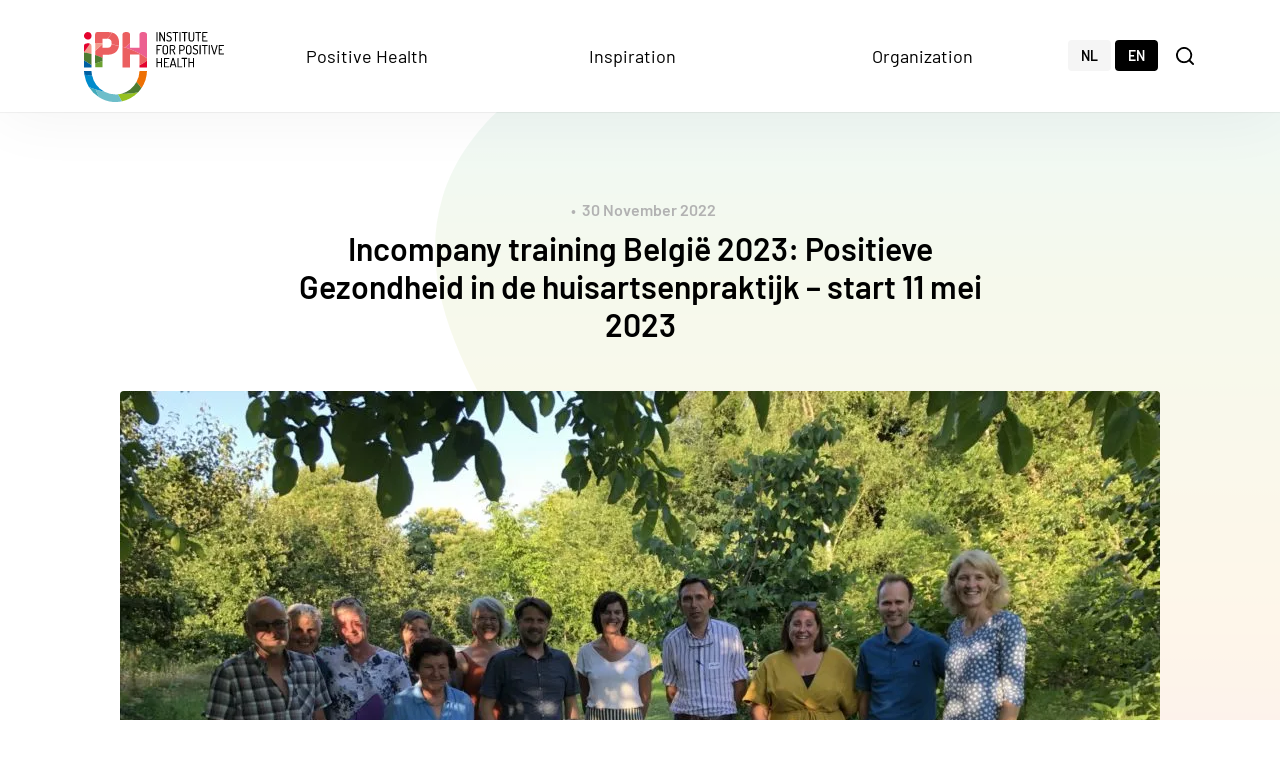

--- FILE ---
content_type: text/html; charset=UTF-8
request_url: https://www.iph.nl/en/knowledge-base/incompany-training-belgie-2023-positieve-gezondheid-in-de-huisartsenpraktijk-start-11-mei-2023/
body_size: 16798
content:
<!doctype html>
<html lang="en-US">
<head>
	<title>Incompany training België 2023: Positieve Gezondheid in de huisartsenpraktijk - start 11 mei 2023 - Stichting Institute for Positive Health</title>

	<meta charset="UTF-8" />
<script type="text/javascript">
/* <![CDATA[ */
var gform;gform||(document.addEventListener("gform_main_scripts_loaded",function(){gform.scriptsLoaded=!0}),document.addEventListener("gform/theme/scripts_loaded",function(){gform.themeScriptsLoaded=!0}),window.addEventListener("DOMContentLoaded",function(){gform.domLoaded=!0}),gform={domLoaded:!1,scriptsLoaded:!1,themeScriptsLoaded:!1,isFormEditor:()=>"function"==typeof InitializeEditor,callIfLoaded:function(o){return!(!gform.domLoaded||!gform.scriptsLoaded||!gform.themeScriptsLoaded&&!gform.isFormEditor()||(gform.isFormEditor()&&console.warn("The use of gform.initializeOnLoaded() is deprecated in the form editor context and will be removed in Gravity Forms 3.1."),o(),0))},initializeOnLoaded:function(o){gform.callIfLoaded(o)||(document.addEventListener("gform_main_scripts_loaded",()=>{gform.scriptsLoaded=!0,gform.callIfLoaded(o)}),document.addEventListener("gform/theme/scripts_loaded",()=>{gform.themeScriptsLoaded=!0,gform.callIfLoaded(o)}),window.addEventListener("DOMContentLoaded",()=>{gform.domLoaded=!0,gform.callIfLoaded(o)}))},hooks:{action:{},filter:{}},addAction:function(o,r,e,t){gform.addHook("action",o,r,e,t)},addFilter:function(o,r,e,t){gform.addHook("filter",o,r,e,t)},doAction:function(o){gform.doHook("action",o,arguments)},applyFilters:function(o){return gform.doHook("filter",o,arguments)},removeAction:function(o,r){gform.removeHook("action",o,r)},removeFilter:function(o,r,e){gform.removeHook("filter",o,r,e)},addHook:function(o,r,e,t,n){null==gform.hooks[o][r]&&(gform.hooks[o][r]=[]);var d=gform.hooks[o][r];null==n&&(n=r+"_"+d.length),gform.hooks[o][r].push({tag:n,callable:e,priority:t=null==t?10:t})},doHook:function(r,o,e){var t;if(e=Array.prototype.slice.call(e,1),null!=gform.hooks[r][o]&&((o=gform.hooks[r][o]).sort(function(o,r){return o.priority-r.priority}),o.forEach(function(o){"function"!=typeof(t=o.callable)&&(t=window[t]),"action"==r?t.apply(null,e):e[0]=t.apply(null,e)})),"filter"==r)return e[0]},removeHook:function(o,r,t,n){var e;null!=gform.hooks[o][r]&&(e=(e=gform.hooks[o][r]).filter(function(o,r,e){return!!(null!=n&&n!=o.tag||null!=t&&t!=o.priority)}),gform.hooks[o][r]=e)}});
/* ]]> */
</script>

	<meta http-equiv="Content-Type" content="text/html; charset=UTF-8">
	<meta name="viewport" content="width=device-width, initial-scale=1.0">

	<link href="" rel="pingback">
	<link href="https://www.iph.nl/assets/themes/iph/public/css/iph.min.css?v=1.7" rel="stylesheet">

	<!-- Global site tag (gtag.js) - Google Analytics -->
	<script async src="https://www.googletagmanager.com/gtag/js?id=UA-109749979-1"></script>
	<script>
		window.dataLayer = window.dataLayer || [];
		function gtag(){dataLayer.push(arguments);}
		gtag('js', new Date());
		gtag('config', 'UA-109749979-1');
	</script>

	<meta name='robots' content='index, follow, max-image-preview:large, max-snippet:-1, max-video-preview:-1' />
	<style>img:is([sizes="auto" i], [sizes^="auto," i]) { contain-intrinsic-size: 3000px 1500px }</style>
	<link rel="alternate" hreflang="en" href="https://www.iph.nl/en/knowledge-base/incompany-training-belgie-2023-positieve-gezondheid-in-de-huisartsenpraktijk-start-11-mei-2023/" />

	<!-- This site is optimized with the Yoast SEO plugin v26.4 - https://yoast.com/wordpress/plugins/seo/ -->
	<link rel="canonical" href="https://www.iph.nl/en/knowledge-base/incompany-training-belgie-2023-positieve-gezondheid-in-de-huisartsenpraktijk-start-11-mei-2023/" />
	<meta property="og:locale" content="en_US" />
	<meta property="og:type" content="article" />
	<meta property="og:title" content="Incompany training België 2023: Positieve Gezondheid in de huisartsenpraktijk - start 11 mei 2023 - Stichting Institute for Positive Health" />
	<meta property="og:url" content="https://www.iph.nl/en/knowledge-base/incompany-training-belgie-2023-positieve-gezondheid-in-de-huisartsenpraktijk-start-11-mei-2023/" />
	<meta property="og:site_name" content="Stichting Institute for Positive Health" />
	<meta property="article:modified_time" content="2023-04-07T14:53:52+00:00" />
	<meta property="og:image" content="https://www.iph.nl/assets/uploads/2022/04/iPHi-Belgie-1-scaled.jpg" />
	<meta property="og:image:width" content="2560" />
	<meta property="og:image:height" content="1920" />
	<meta property="og:image:type" content="image/jpeg" />
	<meta name="twitter:card" content="summary_large_image" />
	<script type="application/ld+json" class="yoast-schema-graph">{"@context":"https://schema.org","@graph":[{"@type":"WebPage","@id":"https://www.iph.nl/en/knowledge-base/incompany-training-belgie-2023-positieve-gezondheid-in-de-huisartsenpraktijk-start-11-mei-2023/","url":"https://www.iph.nl/en/knowledge-base/incompany-training-belgie-2023-positieve-gezondheid-in-de-huisartsenpraktijk-start-11-mei-2023/","name":"Incompany training België 2023: Positieve Gezondheid in de huisartsenpraktijk - start 11 mei 2023 - Stichting Institute for Positive Health","isPartOf":{"@id":"https://www.iph.nl/en/#website"},"primaryImageOfPage":{"@id":"https://www.iph.nl/en/knowledge-base/incompany-training-belgie-2023-positieve-gezondheid-in-de-huisartsenpraktijk-start-11-mei-2023/#primaryimage"},"image":{"@id":"https://www.iph.nl/en/knowledge-base/incompany-training-belgie-2023-positieve-gezondheid-in-de-huisartsenpraktijk-start-11-mei-2023/#primaryimage"},"thumbnailUrl":"https://www.iph.nl/assets/uploads/2022/04/iPHi-Belgie-1-scaled.jpg","datePublished":"2022-11-30T15:34:51+00:00","dateModified":"2023-04-07T14:53:52+00:00","breadcrumb":{"@id":"https://www.iph.nl/en/knowledge-base/incompany-training-belgie-2023-positieve-gezondheid-in-de-huisartsenpraktijk-start-11-mei-2023/#breadcrumb"},"inLanguage":"en-US","potentialAction":[{"@type":"ReadAction","target":["https://www.iph.nl/en/knowledge-base/incompany-training-belgie-2023-positieve-gezondheid-in-de-huisartsenpraktijk-start-11-mei-2023/"]}]},{"@type":"ImageObject","inLanguage":"en-US","@id":"https://www.iph.nl/en/knowledge-base/incompany-training-belgie-2023-positieve-gezondheid-in-de-huisartsenpraktijk-start-11-mei-2023/#primaryimage","url":"https://www.iph.nl/assets/uploads/2022/04/iPHi-Belgie-1-scaled.jpg","contentUrl":"https://www.iph.nl/assets/uploads/2022/04/iPHi-Belgie-1-scaled.jpg","width":2560,"height":1920},{"@type":"BreadcrumbList","@id":"https://www.iph.nl/en/knowledge-base/incompany-training-belgie-2023-positieve-gezondheid-in-de-huisartsenpraktijk-start-11-mei-2023/#breadcrumb","itemListElement":[{"@type":"ListItem","position":1,"name":"Home","item":"https://www.iph.nl/en/"},{"@type":"ListItem","position":2,"name":"Incompany training België 2023: Positieve Gezondheid in de huisartsenpraktijk &#8211; start 11 mei 2023"}]},{"@type":"WebSite","@id":"https://www.iph.nl/en/#website","url":"https://www.iph.nl/en/","name":"Stichting Institute for Positive Health","description":"Positieve gezondheid","potentialAction":[{"@type":"SearchAction","target":{"@type":"EntryPoint","urlTemplate":"https://www.iph.nl/en/?s={search_term_string}"},"query-input":{"@type":"PropertyValueSpecification","valueRequired":true,"valueName":"search_term_string"}}],"inLanguage":"en-US"}]}</script>
	<!-- / Yoast SEO plugin. -->


<script type="text/javascript">
/* <![CDATA[ */
window._wpemojiSettings = {"baseUrl":"https:\/\/s.w.org\/images\/core\/emoji\/16.0.1\/72x72\/","ext":".png","svgUrl":"https:\/\/s.w.org\/images\/core\/emoji\/16.0.1\/svg\/","svgExt":".svg","source":{"concatemoji":"https:\/\/www.iph.nl\/wp-includes\/js\/wp-emoji-release.min.js?ver=6.8.3"}};
/*! This file is auto-generated */
!function(s,n){var o,i,e;function c(e){try{var t={supportTests:e,timestamp:(new Date).valueOf()};sessionStorage.setItem(o,JSON.stringify(t))}catch(e){}}function p(e,t,n){e.clearRect(0,0,e.canvas.width,e.canvas.height),e.fillText(t,0,0);var t=new Uint32Array(e.getImageData(0,0,e.canvas.width,e.canvas.height).data),a=(e.clearRect(0,0,e.canvas.width,e.canvas.height),e.fillText(n,0,0),new Uint32Array(e.getImageData(0,0,e.canvas.width,e.canvas.height).data));return t.every(function(e,t){return e===a[t]})}function u(e,t){e.clearRect(0,0,e.canvas.width,e.canvas.height),e.fillText(t,0,0);for(var n=e.getImageData(16,16,1,1),a=0;a<n.data.length;a++)if(0!==n.data[a])return!1;return!0}function f(e,t,n,a){switch(t){case"flag":return n(e,"\ud83c\udff3\ufe0f\u200d\u26a7\ufe0f","\ud83c\udff3\ufe0f\u200b\u26a7\ufe0f")?!1:!n(e,"\ud83c\udde8\ud83c\uddf6","\ud83c\udde8\u200b\ud83c\uddf6")&&!n(e,"\ud83c\udff4\udb40\udc67\udb40\udc62\udb40\udc65\udb40\udc6e\udb40\udc67\udb40\udc7f","\ud83c\udff4\u200b\udb40\udc67\u200b\udb40\udc62\u200b\udb40\udc65\u200b\udb40\udc6e\u200b\udb40\udc67\u200b\udb40\udc7f");case"emoji":return!a(e,"\ud83e\udedf")}return!1}function g(e,t,n,a){var r="undefined"!=typeof WorkerGlobalScope&&self instanceof WorkerGlobalScope?new OffscreenCanvas(300,150):s.createElement("canvas"),o=r.getContext("2d",{willReadFrequently:!0}),i=(o.textBaseline="top",o.font="600 32px Arial",{});return e.forEach(function(e){i[e]=t(o,e,n,a)}),i}function t(e){var t=s.createElement("script");t.src=e,t.defer=!0,s.head.appendChild(t)}"undefined"!=typeof Promise&&(o="wpEmojiSettingsSupports",i=["flag","emoji"],n.supports={everything:!0,everythingExceptFlag:!0},e=new Promise(function(e){s.addEventListener("DOMContentLoaded",e,{once:!0})}),new Promise(function(t){var n=function(){try{var e=JSON.parse(sessionStorage.getItem(o));if("object"==typeof e&&"number"==typeof e.timestamp&&(new Date).valueOf()<e.timestamp+604800&&"object"==typeof e.supportTests)return e.supportTests}catch(e){}return null}();if(!n){if("undefined"!=typeof Worker&&"undefined"!=typeof OffscreenCanvas&&"undefined"!=typeof URL&&URL.createObjectURL&&"undefined"!=typeof Blob)try{var e="postMessage("+g.toString()+"("+[JSON.stringify(i),f.toString(),p.toString(),u.toString()].join(",")+"));",a=new Blob([e],{type:"text/javascript"}),r=new Worker(URL.createObjectURL(a),{name:"wpTestEmojiSupports"});return void(r.onmessage=function(e){c(n=e.data),r.terminate(),t(n)})}catch(e){}c(n=g(i,f,p,u))}t(n)}).then(function(e){for(var t in e)n.supports[t]=e[t],n.supports.everything=n.supports.everything&&n.supports[t],"flag"!==t&&(n.supports.everythingExceptFlag=n.supports.everythingExceptFlag&&n.supports[t]);n.supports.everythingExceptFlag=n.supports.everythingExceptFlag&&!n.supports.flag,n.DOMReady=!1,n.readyCallback=function(){n.DOMReady=!0}}).then(function(){return e}).then(function(){var e;n.supports.everything||(n.readyCallback(),(e=n.source||{}).concatemoji?t(e.concatemoji):e.wpemoji&&e.twemoji&&(t(e.twemoji),t(e.wpemoji)))}))}((window,document),window._wpemojiSettings);
/* ]]> */
</script>
<style id='wp-emoji-styles-inline-css' type='text/css'>

	img.wp-smiley, img.emoji {
		display: inline !important;
		border: none !important;
		box-shadow: none !important;
		height: 1em !important;
		width: 1em !important;
		margin: 0 0.07em !important;
		vertical-align: -0.1em !important;
		background: none !important;
		padding: 0 !important;
	}
</style>
<link rel='stylesheet' id='wp-block-library-css' href='https://www.iph.nl/wp-includes/css/dist/block-library/style.min.css?ver=6.8.3' type='text/css' media='all' />
<style id='classic-theme-styles-inline-css' type='text/css'>
/*! This file is auto-generated */
.wp-block-button__link{color:#fff;background-color:#32373c;border-radius:9999px;box-shadow:none;text-decoration:none;padding:calc(.667em + 2px) calc(1.333em + 2px);font-size:1.125em}.wp-block-file__button{background:#32373c;color:#fff;text-decoration:none}
</style>
<style id='safe-svg-svg-icon-style-inline-css' type='text/css'>
.safe-svg-cover{text-align:center}.safe-svg-cover .safe-svg-inside{display:inline-block;max-width:100%}.safe-svg-cover svg{fill:currentColor;height:100%;max-height:100%;max-width:100%;width:100%}

</style>
<style id='global-styles-inline-css' type='text/css'>
:root{--wp--preset--aspect-ratio--square: 1;--wp--preset--aspect-ratio--4-3: 4/3;--wp--preset--aspect-ratio--3-4: 3/4;--wp--preset--aspect-ratio--3-2: 3/2;--wp--preset--aspect-ratio--2-3: 2/3;--wp--preset--aspect-ratio--16-9: 16/9;--wp--preset--aspect-ratio--9-16: 9/16;--wp--preset--color--black: #000000;--wp--preset--color--cyan-bluish-gray: #abb8c3;--wp--preset--color--white: #ffffff;--wp--preset--color--pale-pink: #f78da7;--wp--preset--color--vivid-red: #cf2e2e;--wp--preset--color--luminous-vivid-orange: #ff6900;--wp--preset--color--luminous-vivid-amber: #fcb900;--wp--preset--color--light-green-cyan: #7bdcb5;--wp--preset--color--vivid-green-cyan: #00d084;--wp--preset--color--pale-cyan-blue: #8ed1fc;--wp--preset--color--vivid-cyan-blue: #0693e3;--wp--preset--color--vivid-purple: #9b51e0;--wp--preset--gradient--vivid-cyan-blue-to-vivid-purple: linear-gradient(135deg,rgba(6,147,227,1) 0%,rgb(155,81,224) 100%);--wp--preset--gradient--light-green-cyan-to-vivid-green-cyan: linear-gradient(135deg,rgb(122,220,180) 0%,rgb(0,208,130) 100%);--wp--preset--gradient--luminous-vivid-amber-to-luminous-vivid-orange: linear-gradient(135deg,rgba(252,185,0,1) 0%,rgba(255,105,0,1) 100%);--wp--preset--gradient--luminous-vivid-orange-to-vivid-red: linear-gradient(135deg,rgba(255,105,0,1) 0%,rgb(207,46,46) 100%);--wp--preset--gradient--very-light-gray-to-cyan-bluish-gray: linear-gradient(135deg,rgb(238,238,238) 0%,rgb(169,184,195) 100%);--wp--preset--gradient--cool-to-warm-spectrum: linear-gradient(135deg,rgb(74,234,220) 0%,rgb(151,120,209) 20%,rgb(207,42,186) 40%,rgb(238,44,130) 60%,rgb(251,105,98) 80%,rgb(254,248,76) 100%);--wp--preset--gradient--blush-light-purple: linear-gradient(135deg,rgb(255,206,236) 0%,rgb(152,150,240) 100%);--wp--preset--gradient--blush-bordeaux: linear-gradient(135deg,rgb(254,205,165) 0%,rgb(254,45,45) 50%,rgb(107,0,62) 100%);--wp--preset--gradient--luminous-dusk: linear-gradient(135deg,rgb(255,203,112) 0%,rgb(199,81,192) 50%,rgb(65,88,208) 100%);--wp--preset--gradient--pale-ocean: linear-gradient(135deg,rgb(255,245,203) 0%,rgb(182,227,212) 50%,rgb(51,167,181) 100%);--wp--preset--gradient--electric-grass: linear-gradient(135deg,rgb(202,248,128) 0%,rgb(113,206,126) 100%);--wp--preset--gradient--midnight: linear-gradient(135deg,rgb(2,3,129) 0%,rgb(40,116,252) 100%);--wp--preset--font-size--small: 13px;--wp--preset--font-size--medium: 20px;--wp--preset--font-size--large: 36px;--wp--preset--font-size--x-large: 42px;--wp--preset--spacing--20: 0.44rem;--wp--preset--spacing--30: 0.67rem;--wp--preset--spacing--40: 1rem;--wp--preset--spacing--50: 1.5rem;--wp--preset--spacing--60: 2.25rem;--wp--preset--spacing--70: 3.38rem;--wp--preset--spacing--80: 5.06rem;--wp--preset--shadow--natural: 6px 6px 9px rgba(0, 0, 0, 0.2);--wp--preset--shadow--deep: 12px 12px 50px rgba(0, 0, 0, 0.4);--wp--preset--shadow--sharp: 6px 6px 0px rgba(0, 0, 0, 0.2);--wp--preset--shadow--outlined: 6px 6px 0px -3px rgba(255, 255, 255, 1), 6px 6px rgba(0, 0, 0, 1);--wp--preset--shadow--crisp: 6px 6px 0px rgba(0, 0, 0, 1);}:where(.is-layout-flex){gap: 0.5em;}:where(.is-layout-grid){gap: 0.5em;}body .is-layout-flex{display: flex;}.is-layout-flex{flex-wrap: wrap;align-items: center;}.is-layout-flex > :is(*, div){margin: 0;}body .is-layout-grid{display: grid;}.is-layout-grid > :is(*, div){margin: 0;}:where(.wp-block-columns.is-layout-flex){gap: 2em;}:where(.wp-block-columns.is-layout-grid){gap: 2em;}:where(.wp-block-post-template.is-layout-flex){gap: 1.25em;}:where(.wp-block-post-template.is-layout-grid){gap: 1.25em;}.has-black-color{color: var(--wp--preset--color--black) !important;}.has-cyan-bluish-gray-color{color: var(--wp--preset--color--cyan-bluish-gray) !important;}.has-white-color{color: var(--wp--preset--color--white) !important;}.has-pale-pink-color{color: var(--wp--preset--color--pale-pink) !important;}.has-vivid-red-color{color: var(--wp--preset--color--vivid-red) !important;}.has-luminous-vivid-orange-color{color: var(--wp--preset--color--luminous-vivid-orange) !important;}.has-luminous-vivid-amber-color{color: var(--wp--preset--color--luminous-vivid-amber) !important;}.has-light-green-cyan-color{color: var(--wp--preset--color--light-green-cyan) !important;}.has-vivid-green-cyan-color{color: var(--wp--preset--color--vivid-green-cyan) !important;}.has-pale-cyan-blue-color{color: var(--wp--preset--color--pale-cyan-blue) !important;}.has-vivid-cyan-blue-color{color: var(--wp--preset--color--vivid-cyan-blue) !important;}.has-vivid-purple-color{color: var(--wp--preset--color--vivid-purple) !important;}.has-black-background-color{background-color: var(--wp--preset--color--black) !important;}.has-cyan-bluish-gray-background-color{background-color: var(--wp--preset--color--cyan-bluish-gray) !important;}.has-white-background-color{background-color: var(--wp--preset--color--white) !important;}.has-pale-pink-background-color{background-color: var(--wp--preset--color--pale-pink) !important;}.has-vivid-red-background-color{background-color: var(--wp--preset--color--vivid-red) !important;}.has-luminous-vivid-orange-background-color{background-color: var(--wp--preset--color--luminous-vivid-orange) !important;}.has-luminous-vivid-amber-background-color{background-color: var(--wp--preset--color--luminous-vivid-amber) !important;}.has-light-green-cyan-background-color{background-color: var(--wp--preset--color--light-green-cyan) !important;}.has-vivid-green-cyan-background-color{background-color: var(--wp--preset--color--vivid-green-cyan) !important;}.has-pale-cyan-blue-background-color{background-color: var(--wp--preset--color--pale-cyan-blue) !important;}.has-vivid-cyan-blue-background-color{background-color: var(--wp--preset--color--vivid-cyan-blue) !important;}.has-vivid-purple-background-color{background-color: var(--wp--preset--color--vivid-purple) !important;}.has-black-border-color{border-color: var(--wp--preset--color--black) !important;}.has-cyan-bluish-gray-border-color{border-color: var(--wp--preset--color--cyan-bluish-gray) !important;}.has-white-border-color{border-color: var(--wp--preset--color--white) !important;}.has-pale-pink-border-color{border-color: var(--wp--preset--color--pale-pink) !important;}.has-vivid-red-border-color{border-color: var(--wp--preset--color--vivid-red) !important;}.has-luminous-vivid-orange-border-color{border-color: var(--wp--preset--color--luminous-vivid-orange) !important;}.has-luminous-vivid-amber-border-color{border-color: var(--wp--preset--color--luminous-vivid-amber) !important;}.has-light-green-cyan-border-color{border-color: var(--wp--preset--color--light-green-cyan) !important;}.has-vivid-green-cyan-border-color{border-color: var(--wp--preset--color--vivid-green-cyan) !important;}.has-pale-cyan-blue-border-color{border-color: var(--wp--preset--color--pale-cyan-blue) !important;}.has-vivid-cyan-blue-border-color{border-color: var(--wp--preset--color--vivid-cyan-blue) !important;}.has-vivid-purple-border-color{border-color: var(--wp--preset--color--vivid-purple) !important;}.has-vivid-cyan-blue-to-vivid-purple-gradient-background{background: var(--wp--preset--gradient--vivid-cyan-blue-to-vivid-purple) !important;}.has-light-green-cyan-to-vivid-green-cyan-gradient-background{background: var(--wp--preset--gradient--light-green-cyan-to-vivid-green-cyan) !important;}.has-luminous-vivid-amber-to-luminous-vivid-orange-gradient-background{background: var(--wp--preset--gradient--luminous-vivid-amber-to-luminous-vivid-orange) !important;}.has-luminous-vivid-orange-to-vivid-red-gradient-background{background: var(--wp--preset--gradient--luminous-vivid-orange-to-vivid-red) !important;}.has-very-light-gray-to-cyan-bluish-gray-gradient-background{background: var(--wp--preset--gradient--very-light-gray-to-cyan-bluish-gray) !important;}.has-cool-to-warm-spectrum-gradient-background{background: var(--wp--preset--gradient--cool-to-warm-spectrum) !important;}.has-blush-light-purple-gradient-background{background: var(--wp--preset--gradient--blush-light-purple) !important;}.has-blush-bordeaux-gradient-background{background: var(--wp--preset--gradient--blush-bordeaux) !important;}.has-luminous-dusk-gradient-background{background: var(--wp--preset--gradient--luminous-dusk) !important;}.has-pale-ocean-gradient-background{background: var(--wp--preset--gradient--pale-ocean) !important;}.has-electric-grass-gradient-background{background: var(--wp--preset--gradient--electric-grass) !important;}.has-midnight-gradient-background{background: var(--wp--preset--gradient--midnight) !important;}.has-small-font-size{font-size: var(--wp--preset--font-size--small) !important;}.has-medium-font-size{font-size: var(--wp--preset--font-size--medium) !important;}.has-large-font-size{font-size: var(--wp--preset--font-size--large) !important;}.has-x-large-font-size{font-size: var(--wp--preset--font-size--x-large) !important;}
:where(.wp-block-post-template.is-layout-flex){gap: 1.25em;}:where(.wp-block-post-template.is-layout-grid){gap: 1.25em;}
:where(.wp-block-columns.is-layout-flex){gap: 2em;}:where(.wp-block-columns.is-layout-grid){gap: 2em;}
:root :where(.wp-block-pullquote){font-size: 1.5em;line-height: 1.6;}
</style>
<link rel="https://api.w.org/" href="https://www.iph.nl/en/wp-json/" /><link rel="alternate" title="JSON" type="application/json" href="https://www.iph.nl/en/wp-json/wp/v2/knowledge-base/6235" /><link rel="EditURI" type="application/rsd+xml" title="RSD" href="https://www.iph.nl/xmlrpc.php?rsd" />
<meta name="generator" content="WordPress 6.8.3" />
<link rel='shortlink' href='https://www.iph.nl/en/?p=6235' />
<link rel="alternate" title="oEmbed (JSON)" type="application/json+oembed" href="https://www.iph.nl/en/wp-json/oembed/1.0/embed?url=https%3A%2F%2Fwww.iph.nl%2Fen%2Fknowledge-base%2Fincompany-training-belgie-2023-positieve-gezondheid-in-de-huisartsenpraktijk-start-11-mei-2023%2F" />
<link rel="alternate" title="oEmbed (XML)" type="text/xml+oembed" href="https://www.iph.nl/en/wp-json/oembed/1.0/embed?url=https%3A%2F%2Fwww.iph.nl%2Fen%2Fknowledge-base%2Fincompany-training-belgie-2023-positieve-gezondheid-in-de-huisartsenpraktijk-start-11-mei-2023%2F&#038;format=xml" />
<meta name="generator" content="WPML ver:4.8.5 stt:37,1;" />
<link rel="icon" href="https://www.iph.nl/assets/uploads/2020/08/cropped-logo-iph-1-32x32.png" sizes="32x32" />
<link rel="icon" href="https://www.iph.nl/assets/uploads/2020/08/cropped-logo-iph-1-192x192.png" sizes="192x192" />
<link rel="apple-touch-icon" href="https://www.iph.nl/assets/uploads/2020/08/cropped-logo-iph-1-180x180.png" />
<meta name="msapplication-TileImage" content="https://www.iph.nl/assets/uploads/2020/08/cropped-logo-iph-1-270x270.png" />

</head>
<body class="wp-singular knowledge-base-template-default single single-knowledge-base postid-6235 wp-theme-iph">
    

<header class="header ">
	<div class="header__container">
    <div class="header__background"></div>
		<a href="https://www.iph.nl/en/" class="header__logo">
			Stichting Institute for Positive Health
		</a>

		<nav class="navigation header__navigation">
    <div class="navigation__controls">
        <ul class="language-switcher navigation__language-switcher">
            <li class="language-switcher__item">
            <a href="https://www.iph.nl/" class="language-switcher__link ">
                NL
            </a>
        </li>
            <li class="language-switcher__item">
            <a href="https://www.iph.nl/en/knowledge-base/incompany-training-belgie-2023-positieve-gezondheid-in-de-huisartsenpraktijk-start-11-mei-2023/" class="language-switcher__link language-switcher__link--active">
                EN
            </a>
        </li>
    </ul>
        <button class="close navigation__close">
            Sluiten
            <span class="close__icon">
                <svg width="12" height="12" viewBox="0 0 12 12" xmlns="http://www.w3.org/2000/svg" class="">
    <path d="M5.99864 4.95002L10.4499 0.500183L11.4999 1.54972L7.04864 6.00003L11.4999 10.4504L10.4499 11.4999L5.99864 7.04957L1.55024 11.497L0.500244 10.447L4.94864 5.99993L0.500244 1.55285L1.55024 0.502847L5.99864 4.95002Z"/>
</svg>            </span>
        </button>
    </div>

            <ul class="menu navigation__menu">
                            <li class="menu__item  menu-item menu-item-type-post_type menu-item-object-page menu-item-1170 menu-item-has-children">
                    <button class="menu__link menu__link--next" data-dropdown-id="0">
                        Positive Health
                        <svg width="6" height="10" viewBox="0 0 6 10" xmlns="http://www.w3.org/2000/svg" class="menu__arrow">
    <path d="M5.77002 4.99985L1.36506 0.594888L0.230054 1.72489L3.50509 4.99993L0.230054 8.27497L1.36506 9.40497L5.77002 4.99985Z"/>
</svg>                    </button>

                                            <ul class="submenu submenu--0 menu__children">
                                                            <li class="submenu__item  menu-item menu-item-type-post_type menu-item-object-page menu-item-3628">
                                    <a href="https://www.iph.nl/en/positive-health/what-is-it/" class="submenu__link">
                                        What is it?

                                                                            </a>
                                </li>
                                                            <li class="submenu__item  menu-item menu-item-type-post_type menu-item-object-page menu-item-3581">
                                    <a href="https://www.iph.nl/en/positive-health/why-deploy-it/" class="submenu__link">
                                        Why deploy it?

                                                                            </a>
                                </li>
                                                            <li class="submenu__item  menu-item menu-item-type-post_type menu-item-object-page menu-item-3574">
                                    <a href="https://www.iph.nl/en/positive-health/the-alternative-dialogue/" class="submenu__link">
                                        The alternative dialogue

                                                                            </a>
                                </li>
                                                            <li class="submenu__item  menu-item menu-item-type-post_type menu-item-object-page menu-item-3575">
                                    <a href="https://www.iph.nl/en/positive-health/conversation-tools/" class="submenu__link">
                                        Conversation tools

                                                                            </a>
                                </li>
                                                            <li class="submenu__item  menu-item menu-item-type-post_type menu-item-object-page menu-item-8812">
                                    <a href="https://www.iph.nl/en/positive-health/the-science/" class="submenu__link">
                                        The science

                                                                            </a>
                                </li>
                                                            <li class="submenu__item  menu-item menu-item-type-post_type menu-item-object-page menu-item-5809">
                                    <a href="https://www.iph.nl/en/positive-health/impact-in-the-netherlands/" class="submenu__link">
                                        Impact in the Netherlands

                                                                            </a>
                                </li>
                                                    </ul>
                                    </li>
                            <li class="menu__item  menu-item menu-item-type-post_type menu-item-object-page menu-item-3956 menu-item-has-children">
                    <button class="menu__link menu__link--next" data-dropdown-id="1">
                        Inspiration
                        <svg width="6" height="10" viewBox="0 0 6 10" xmlns="http://www.w3.org/2000/svg" class="menu__arrow">
    <path d="M5.77002 4.99985L1.36506 0.594888L0.230054 1.72489L3.50509 4.99993L0.230054 8.27497L1.36506 9.40497L5.77002 4.99985Z"/>
</svg>                    </button>

                                            <ul class="submenu submenu--1 menu__children">
                                                            <li class="submenu__item  menu-item menu-item-type-post_type menu-item-object-page menu-item-3971">
                                    <a href="https://www.iph.nl/en/lectures-and-workshops/" class="submenu__link">
                                        Lectures and Workshops

                                                                            </a>
                                </li>
                                                            <li class="submenu__item  menu-item menu-item-type-post_type menu-item-object-page menu-item-3972">
                                    <a href="https://www.iph.nl/en/training/" class="submenu__link">
                                        Training

                                                                            </a>
                                </li>
                                                            <li class="submenu__item  menu-item menu-item-type-post_type menu-item-object-page menu-item-3973">
                                    <a href="https://www.iph.nl/en/participate/free-downloads/" class="submenu__link">
                                        Free Downloads

                                                                            </a>
                                </li>
                                                            <li class="submenu__item  menu-item menu-item-type-post_type menu-item-object-page menu-item-5251">
                                    <a href="https://www.iph.nl/en/handbook-positive-health/" class="submenu__link">
                                        Handbook

                                                                            </a>
                                </li>
                                                            <li class="submenu__item  menu-item menu-item-type-post_type menu-item-object-page menu-item-4960">
                                    <a href="https://www.iph.nl/en/conference/" class="submenu__link">
                                        Conference

                                                                            </a>
                                </li>
                                                    </ul>
                                    </li>
                            <li class="menu__item  menu-item menu-item-type-post_type menu-item-object-page menu-item-1195 menu-item-has-children">
                    <button class="menu__link menu__link--next" data-dropdown-id="2">
                        Organization
                        <svg width="6" height="10" viewBox="0 0 6 10" xmlns="http://www.w3.org/2000/svg" class="menu__arrow">
    <path d="M5.77002 4.99985L1.36506 0.594888L0.230054 1.72489L3.50509 4.99993L0.230054 8.27497L1.36506 9.40497L5.77002 4.99985Z"/>
</svg>                    </button>

                                            <ul class="submenu submenu--2 menu__children">
                                                            <li class="submenu__item  menu-item menu-item-type-post_type menu-item-object-page menu-item-3902">
                                    <a href="https://www.iph.nl/en/organization/about-iph/" class="submenu__link">
                                        About iPH

                                                                            </a>
                                </li>
                                                            <li class="submenu__item  menu-item menu-item-type-post_type menu-item-object-page menu-item-3906">
                                    <a href="https://www.iph.nl/en/organization/team/" class="submenu__link">
                                        Team

                                                                            </a>
                                </li>
                                                            <li class="submenu__item  menu-item menu-item-type-post_type menu-item-object-page menu-item-3935">
                                    <a href="https://www.iph.nl/en/organization/contact/" class="submenu__link">
                                        Contact

                                                                            </a>
                                </li>
                                                    </ul>
                                    </li>
                    </ul>
    
                        <div class="navigation__dropdown" data-dropdown-id="0">
                <button class="menu__link menu__link--previous">
                    <svg width="6" height="10" viewBox="0 0 6 10" xmlns="http://www.w3.org/2000/svg" class="menu__arrow">
    <path d="M0.22998 5.00015L4.63494 9.40511L5.76995 8.27511L2.49491 5.00007L5.76995 1.72503L4.63494 0.595032L0.22998 5.00015Z"/>
</svg>
                    Positive Health             
                </button>

                                    <ul class="submenu">
                                                    <li class="submenu__item  menu-item menu-item-type-post_type menu-item-object-page menu-item-3628">
                                <a href="https://www.iph.nl/en/positive-health/what-is-it/" class="submenu__link">
                                    What is it?
                                </a>
                            </li>
                                                    <li class="submenu__item  menu-item menu-item-type-post_type menu-item-object-page menu-item-3581">
                                <a href="https://www.iph.nl/en/positive-health/why-deploy-it/" class="submenu__link">
                                    Why deploy it?
                                </a>
                            </li>
                                                    <li class="submenu__item  menu-item menu-item-type-post_type menu-item-object-page menu-item-3574">
                                <a href="https://www.iph.nl/en/positive-health/the-alternative-dialogue/" class="submenu__link">
                                    The alternative dialogue
                                </a>
                            </li>
                                                    <li class="submenu__item  menu-item menu-item-type-post_type menu-item-object-page menu-item-3575">
                                <a href="https://www.iph.nl/en/positive-health/conversation-tools/" class="submenu__link">
                                    Conversation tools
                                </a>
                            </li>
                                                    <li class="submenu__item  menu-item menu-item-type-post_type menu-item-object-page menu-item-8812">
                                <a href="https://www.iph.nl/en/positive-health/the-science/" class="submenu__link">
                                    The science
                                </a>
                            </li>
                                                    <li class="submenu__item  menu-item menu-item-type-post_type menu-item-object-page menu-item-5809">
                                <a href="https://www.iph.nl/en/positive-health/impact-in-the-netherlands/" class="submenu__link">
                                    Impact in the Netherlands
                                </a>
                            </li>
                                            </ul>
                            </div>
                    <div class="navigation__dropdown" data-dropdown-id="1">
                <button class="menu__link menu__link--previous">
                    <svg width="6" height="10" viewBox="0 0 6 10" xmlns="http://www.w3.org/2000/svg" class="menu__arrow">
    <path d="M0.22998 5.00015L4.63494 9.40511L5.76995 8.27511L2.49491 5.00007L5.76995 1.72503L4.63494 0.595032L0.22998 5.00015Z"/>
</svg>
                    Inspiration             
                </button>

                                    <ul class="submenu">
                                                    <li class="submenu__item  menu-item menu-item-type-post_type menu-item-object-page menu-item-3971">
                                <a href="https://www.iph.nl/en/lectures-and-workshops/" class="submenu__link">
                                    Lectures and Workshops
                                </a>
                            </li>
                                                    <li class="submenu__item  menu-item menu-item-type-post_type menu-item-object-page menu-item-3972">
                                <a href="https://www.iph.nl/en/training/" class="submenu__link">
                                    Training
                                </a>
                            </li>
                                                    <li class="submenu__item  menu-item menu-item-type-post_type menu-item-object-page menu-item-3973">
                                <a href="https://www.iph.nl/en/participate/free-downloads/" class="submenu__link">
                                    Free Downloads
                                </a>
                            </li>
                                                    <li class="submenu__item  menu-item menu-item-type-post_type menu-item-object-page menu-item-5251">
                                <a href="https://www.iph.nl/en/handbook-positive-health/" class="submenu__link">
                                    Handbook
                                </a>
                            </li>
                                                    <li class="submenu__item  menu-item menu-item-type-post_type menu-item-object-page menu-item-4960">
                                <a href="https://www.iph.nl/en/conference/" class="submenu__link">
                                    Conference
                                </a>
                            </li>
                                            </ul>
                            </div>
                    <div class="navigation__dropdown" data-dropdown-id="2">
                <button class="menu__link menu__link--previous">
                    <svg width="6" height="10" viewBox="0 0 6 10" xmlns="http://www.w3.org/2000/svg" class="menu__arrow">
    <path d="M0.22998 5.00015L4.63494 9.40511L5.76995 8.27511L2.49491 5.00007L5.76995 1.72503L4.63494 0.595032L0.22998 5.00015Z"/>
</svg>
                    Organization             
                </button>

                                    <ul class="submenu">
                                                    <li class="submenu__item  menu-item menu-item-type-post_type menu-item-object-page menu-item-3902">
                                <a href="https://www.iph.nl/en/organization/about-iph/" class="submenu__link">
                                    About iPH
                                </a>
                            </li>
                                                    <li class="submenu__item  menu-item menu-item-type-post_type menu-item-object-page menu-item-3906">
                                <a href="https://www.iph.nl/en/organization/team/" class="submenu__link">
                                    Team
                                </a>
                            </li>
                                                    <li class="submenu__item  menu-item menu-item-type-post_type menu-item-object-page menu-item-3935">
                                <a href="https://www.iph.nl/en/organization/contact/" class="submenu__link">
                                    Contact
                                </a>
                            </li>
                                            </ul>
                            </div>
            </nav>		<ul class="language-switcher header__language-switcher">
            <li class="language-switcher__item">
            <a href="https://www.iph.nl/" class="language-switcher__link ">
                NL
            </a>
        </li>
            <li class="language-switcher__item">
            <a href="https://www.iph.nl/en/knowledge-base/incompany-training-belgie-2023-positieve-gezondheid-in-de-huisartsenpraktijk-start-11-mei-2023/" class="language-switcher__link language-switcher__link--active">
                EN
            </a>
        </li>
    </ul>
		<div class="header__buttons">
			<button class="header__search">
				Zoeken
				<svg xmlns="http://www.w3.org/2000/svg" width="18" height="18" viewBox="0 0 18 18" class="">
    <path d="M17.75,16.44l-3.33-3.33a8.08,8.08,0,1,0-6.33,3.06,8.21,8.21,0,0,0,5.06-1.76l3.33,3.32a.87.87,0,0,0,.62.27.82.82,0,0,0,.63-.27.92.92,0,0,0,0-1.29ZM14.4,8.06a6.28,6.28,0,1,1-12.56,0A6.25,6.25,0,0,1,8.12,1.79,6.25,6.25,0,0,1,14.4,8.06Z"/>
</svg>
			</button>

			<button class="header__menu">
				Menu
				<svg xmlns="http://www.w3.org/2000/svg" width="24" height="18" viewBox="0 0 24 18" class="">
    <path d="M23,10H5.76a1,1,0,0,1,0-2H23a1,1,0,0,1,0,2Zm-4.8,8H1a1,1,0,0,1,0-2H18.24a1,1,0,0,1,0,2Zm0-16H1A1,1,0,0,1,0,1,1,1,0,0,1,1,0H18.24a1,1,0,0,1,1,1A1,1,0,0,1,18.24,2Z"/>
</svg>			</button>
		</div>
    </div>
</header>
    <form class="search-form " action="https://www.iph.nl/en//?s=">
    <div class="search-form__container">
        <input type="search" class="search-form__input" name="s" placeholder="What are you looking for?" value="">
        <button class="search-form__button">
            <svg xmlns="http://www.w3.org/2000/svg" width="18" height="18" viewBox="0 0 18 18" class="">
    <path d="M17.75,16.44l-3.33-3.33a8.08,8.08,0,1,0-6.33,3.06,8.21,8.21,0,0,0,5.06-1.76l3.33,3.32a.87.87,0,0,0,.62.27.82.82,0,0,0,.63-.27.92.92,0,0,0,0-1.29ZM14.4,8.06a6.28,6.28,0,1,1-12.56,0A6.25,6.25,0,0,1,8.12,1.79,6.25,6.25,0,0,1,14.4,8.06Z"/>
</svg>
            Search
        </button>
    </div>
</form>
    
                
    <div class="site-container background">
        <main class="">
            	<div class="hero u-spacing">
		<div class="hero__container">
			<ul class="chapeau hero__meta">
				<li class="hero__category">
											
									</li>
				<li class="hero__date">
					30 November 2022
				</li>
			</ul>

			<h1 class="title hero__title">Incompany training België 2023: Positieve Gezondheid in de huisartsenpraktijk &#8211; start 11 mei 2023</h1>

							<picture>
					<source srcset="https://www.iph.nl/assets/uploads/2022/04/iPHi-Belgie-1-scaled-1040x500-c-default.webp" type="image/webp">
					<source srcset="https://www.iph.nl/assets/uploads/2022/04/iPHi-Belgie-1-scaled-1040x500-c-default.jpg" type="image/jpeg">
					<img src="https://www.iph.nl/assets/uploads/2022/04/iPHi-Belgie-1-scaled-1040x500-c-default.jpg" alt="" class="hero__image">
				</picture>
			
			<ul class="social social--share hero__social">
				<li class="social__item">
					<a href="https://twitter.com/intent/tweet?text=Incompany training België 2023: Positieve Gezondheid in de huisartsenpraktijk &#8211; start 11 mei 2023&url=https://www.iph.nl/en/knowledge-base/incompany-training-belgie-2023-positieve-gezondheid-in-de-huisartsenpraktijk-start-11-mei-2023/" class="social__link">
						<svg class="social__icon social__icon--twitter" xmlns="http://www.w3.org/2000/svg" width="16" height="16" viewBox="0 0 16 16">
  <path d="m9.52,6.77L15.48,0h-1.41l-5.17,5.88L4.76,0H0l6.25,8.9L0,16h1.41l5.46-6.21,4.36,6.21h4.76l-6.48-9.23h0Zm-1.93,2.2l-.63-.89L1.92,1.04h2.17l4.06,5.69.63.89,5.28,7.39h-2.17l-4.31-6.03h0Z" style="stroke-width: 0px;"/>
</svg>						Share this article on Twitter
					</a>
				</li>
				<li class="social__item">
					<a href="https://www.facebook.com/sharer/sharer.php?u=https://www.iph.nl/en/knowledge-base/incompany-training-belgie-2023-positieve-gezondheid-in-de-huisartsenpraktijk-start-11-mei-2023/" class="social__link">
						<svg xmlns="http://www.w3.org/2000/svg" width="20" height="20" viewBox="0 0 20 20" class="social__icon social__icon--facebook">
    <path d="M20,10.06A10,10,0,1,0,8.44,20V13H5.9V10.06H8.44V7.84c0-2.52,1.49-3.91,3.77-3.91a15,15,0,0,1,2.24.2V6.6H13.19a1.45,1.45,0,0,0-1.63,1.57v1.89h2.78L13.89,13H11.56v7A10,10,0,0,0,20,10.06Z"/>
</svg>
						Share this article on Facebook
					</a>
				</li>
				<li class="social__item">
					<a href="https://www.linkedin.com/shareArticle?mini=true&url=https://www.iph.nl/en/knowledge-base/incompany-training-belgie-2023-positieve-gezondheid-in-de-huisartsenpraktijk-start-11-mei-2023/&title=Incompany training België 2023: Positieve Gezondheid in de huisartsenpraktijk &#8211; start 11 mei 2023&source=Stichting%20Institure%20for%20Positive%20Health" class="social__link">
						<svg width="20" height="20" viewBox="0 0 20 20" xmlns="http://www.w3.org/2000/svg" class="social__icon social__icon--linkedin">
    <path d="M17.0392 17.0433H14.0775V12.4025C14.0775 11.2958 14.055 9.87167 12.5342 9.87167C10.99 9.87167 10.7542 11.0758 10.7542 12.3208V17.0433H7.7925V7.5H10.6375V8.80083H10.6758C11.0733 8.05083 12.04 7.25917 13.4842 7.25917C16.485 7.25917 17.04 9.23417 17.04 11.805V17.0433H17.0392ZM4.4475 6.19417C3.49417 6.19417 2.72833 5.4225 2.72833 4.47333C2.72833 3.525 3.495 2.75417 4.4475 2.75417C5.3975 2.75417 6.1675 3.525 6.1675 4.47333C6.1675 5.4225 5.39667 6.19417 4.4475 6.19417ZM5.9325 17.0433H2.9625V7.5H5.9325V17.0433ZM18.5208 0H1.47583C0.66 0 0 0.645 0 1.44083V18.5592C0 19.3558 0.66 20 1.47583 20H18.5183C19.3333 20 20 19.3558 20 18.5592V1.44083C20 0.645 19.3333 0 18.5183 0H18.5208Z"/>
</svg>						Share this article on LinkedIn
					</a>
				</li>
				<li class="social__item">
					<a href="https://api.whatsapp.com/send?text=https://www.iph.nl/en/knowledge-base/incompany-training-belgie-2023-positieve-gezondheid-in-de-huisartsenpraktijk-start-11-mei-2023/" class="social__link">
						<svg xmlns="http://www.w3.org/2000/svg" width="20" height="20" viewBox="0 0 20 20" class="social__icon social__icon--whatsapp">
    <path d="M14.58,12c-.25-.12-1.47-.72-1.7-.8s-.39-.12-.56.12a10.62,10.62,0,0,1-.79,1c-.14.17-.29.19-.54.07a7.18,7.18,0,0,1-2-1.23A7.28,7.28,0,0,1,7.61,9.39c-.15-.25,0-.38.11-.5s.25-.29.37-.44A1.33,1.33,0,0,0,8.34,8a.46.46,0,0,0,0-.43c-.06-.13-.56-1.35-.77-1.84s-.4-.42-.56-.43H6.52a1,1,0,0,0-.67.31A2.82,2.82,0,0,0,5,7.71a4.72,4.72,0,0,0,1,2.56A10.93,10.93,0,0,0,10.25,14a12.14,12.14,0,0,0,1.42.52,3.43,3.43,0,0,0,1.56.1,2.54,2.54,0,0,0,1.68-1.18,2.08,2.08,0,0,0,.15-1.18c-.06-.1-.23-.16-.48-.29ZM10,18.15h0A8.29,8.29,0,0,1,5.83,17l-.31-.18-3.13.82.84-3L3,14.29A8.09,8.09,0,0,1,1.77,9.91,8.28,8.28,0,0,1,15.9,4.09a8,8,0,0,1,1.79,2.67,8.14,8.14,0,0,1,.63,3.16A8.27,8.27,0,0,1,10,18.15ZM17.09,2.91a10,10,0,0,0-17,7,9.85,9.85,0,0,0,1.33,4.95L0,20l5.28-1.38A10,10,0,0,0,10,19.83h0A9.93,9.93,0,0,0,19.25,6.12a10,10,0,0,0-2.16-3.21Z"/>
</svg>
						Share this article on WhatsApp
					</a>
				</li>
			</ul>
		</div>
	</div>

    		<div class="text-fields text-fields--default u-spacing">
    <div class="text-fields__container">
                        <h2 class="title text-fields__title">Positieve Gezondheid in de huisartsenpraktijk</h2>
                        <h3 class="subtitle text-fields__subtitle">Incompany training België</h3>
                    <div class="text  text-fields__text">
	<p class=""><b class="">Met Positieve Gezondheid brengt u het werkplezier weer terug in de praktijk. Het werkelijke contact van mens tot mens geeft het gevoel weer betekenisvol bezig te zijn. In deze module doet u als zorgprofessional ervaring op in het werken met het concept Positieve Gezondheid. U ontwikkelt uw eigen stijl om Positieve Gezondheid een plek te geven in uw dagelijkse praktijk. </b></p>
<p>&nbsp;</p>
<h3><b class="">Inhoud</b><b class=""></b></h3>
<div class="">De training Positieve Gezondheid in de huisartspraktijk heeft als doel dat u groeit in een mindset waarbij de ander regie kan nemen over diens gezondheid en welzijn. Dat vraagt het nodige van u als professional. U moet kunnen luisteren en durven loslaten, maar ook kaders kunnen geven binnen het gesprek. Door die combinatie kan de ander leren benoemen wat voor hem belangrijk is en stappen zetten richting zijn doelen. In deze training start u met het vinden van uw eigen basis en het ervaren van het concept van Positieve Gezondheid. Wat houdt het werken op deze manier eigenlijk in en wat zou het voor u persoonlijk betekenen? Wat zou het voor uw patiënten betekenen en wat wordt er anders aan uw werk(wijze)? U leert het gespreksinstrument het spinnenweb te gebruiken als tool om samen een gesprek te starten en de ander te laten vertellen over wat er bij hem leeft. Vervolgens leert u om in te gaan op de veranderwens van de ander en hem concrete stappen te helpen benoemen die hij zelf kan zetten (met uw ondersteuning of met die van een ander).</div>
<div></div>
<div class=""></div>
<h3></h3>
<h3><b class="">Programma</b><b class=""></b></h3>
<h4><b class="">Bijeenkomst 1: donderdag 11 mei 2023</b></h4>
<p>In deze module doet u als zorgprofessional ervaring op hoe u persoonsgericht kan werken door te werken met het concept Positieve Gezondheid. Met een voorbereidend inspiratiepakket, live sessies en aan de hand van veel praktische casuistiek uit het handboek Positieve Gezondheid in de huisartspraktijk maakt u kennis met zowel het gedachtengoed als de toepassing in de praktijk. U ontwikkelt uw eigen stijl voor het voeren van een ander gesprek met Positieve Gezondheid en dit een plek te geven in uw dagelijkse werk.<br class="" />Verder komt aan de orde:</p>
<ul>
<li>Kennismaking met het gedachtegoed Positieve Gezondheid en beweging van Ziekte en Zorg naar Gezondheid en Gedrag.</li>
<li>Zelf ervaren van uitgangspunten Positieve Gezondheid.</li>
<li>Spinnenweb bespreken en komen tot een veranderwens.</li>
<li>Oefenen gesprek met de ander.</li>
</ul>
<div></div>
<h4><b class="">Bijeenkomst 2: donderdag 1 juni 2023 (online)</b></h4>
<ul>
<li><b class=""></b>Bespreken veranderwens, eigen ervaringen delen.</li>
<li>Voorwaarden voor communicatie om regie bij ander te laten en ander te stimuleren.</li>
<li>Oefenen het andere gesprek i.c.m. uitleg over het actiewiel.</li>
<li>Reflectie op oefening/casuïstiek praktijk/thuis.</li>
<li>Focus op patiëntengroepen.</li>
<li>Toepassen in de spreekkamer, de praktijk(organisatie) en in de wijk.</li>
<li>Uw voornemen voor Positieve Gezondheid.</li>
</ul>
<div></div>
<h4><b class="">Terugkombijeenkomst: donderdag 29 juni 2023 (live/online)</b></h4>
<ul>
<li>Ophalen en delen ervaringen/casuïstiek.</li>
<li>Vervolg oefenen het gesprek en bespreken randvoorwaarden implementatie.</li>
</ul>
<div></div>
<div class="">
<h3></h3>
<h3><b class="">Praktische informatie</b></h3>
<ul>
<li>Voor wie? Huisartsen en medewerkers uit de eerste lijn, die verbonden zijn aan de desbetreffende huisartsenpraktijk. Een duo heeft uit ondervinding méér slaagkans om het model Positieve Gezondheid te verduurzamen.</li>
<li>Accreditatie is aangevraagd</li>
<li>Gedurende deze sessie zijn we op bezoek bij de bijzondere locatie De Droomgaard van Eric Boydens, Broechem (bij Antwerpen)</li>
<li>Deze cursus wordt op de volgende data gehouden:
<ul>
<li>donderdag 11 mei 2023, 16.00-20.00 uur</li>
<li>donderdag 1 juni 2023, 16.00-18.00 uur (online)</li>
<li>
<div class="">donderdag 29 juni 2023, 16.00-19.00 uur (live/online)</div>
</li>
</ul>
</li>
<li>Na inschrijving is uw deelname bevestigd.</li>
<li>Adres: Bieslooklaan 23, 2520 Broechem</li>
</ul>
<p><br class="" /><i class="">U ontvangt voor de training het inspiratiepakket &#8220;kennismaking met Positieve Gezondheid&#8221; met video&#8217;s en voorbereidende opdrachten. Tijdens de eerste trainingsdag ontvangt u het handboek Positieve Gezondheid in de huisartspraktijk.<br class="" />U kunt vanaf dan opgenomen worden in het internationale netwerk dat ijvert voor méér arbeidsvreugde voor huisartsen waarbij tegelijk patiënten en overheid </i><i class="">tevredener mee zijn.</i></p>
</div>

</div>
            </div>
</div>			<div class="form u-spacing">
	<div class="form__container">
					<h3 class="subtitle form__title">Direct inschrijven</h3>
		
		
                <div class='gf_browser_gecko gform_wrapper gravity-theme gform-theme--no-framework' data-form-theme='gravity-theme' data-form-index='0' id='gform_wrapper_18' ><div id='gf_18' class='gform_anchor' tabindex='-1'></div><form method='post' enctype='multipart/form-data' target='gform_ajax_frame_18' id='gform_18'  action='/en/knowledge-base/incompany-training-belgie-2023-positieve-gezondheid-in-de-huisartsenpraktijk-start-11-mei-2023#gf_18' data-formid='18' novalidate>
                        <div class='gform-body gform_body'><div id='gform_fields_18' class='gform_fields top_label form_sublabel_below description_below validation_below'><div id="field_18_1" class="gfield gfield--type-text gfield_contains_required field_sublabel_below gfield--no-description field_description_below field_validation_below gfield_visibility_visible"  ><label class='gfield_label gform-field-label' for='input_18_1'>Naam<span class="gfield_required"><span class="gfield_required gfield_required_text">(Required)</span></span></label><div class='ginput_container ginput_container_text'><input name='input_1' id='input_18_1' type='text' value='' class='large'     aria-required="true" aria-invalid="false"   /></div></div><div id="field_18_12" class="gfield gfield--type-text gfield--width-full field_sublabel_below gfield--no-description field_description_below field_validation_below gfield_visibility_visible"  ><label class='gfield_label gform-field-label' for='input_18_12'>Tussenvoegsel</label><div class='ginput_container ginput_container_text'><input name='input_12' id='input_18_12' type='text' value='' class='large'      aria-invalid="false"   /></div></div><div id="field_18_11" class="gfield gfield--type-text gfield--width-full gfield_contains_required field_sublabel_below gfield--no-description field_description_below field_validation_below gfield_visibility_visible"  ><label class='gfield_label gform-field-label' for='input_18_11'>Achternaam<span class="gfield_required"><span class="gfield_required gfield_required_text">(Required)</span></span></label><div class='ginput_container ginput_container_text'><input name='input_11' id='input_18_11' type='text' value='' class='large'     aria-required="true" aria-invalid="false"   /></div></div><div id="field_18_14" class="gfield gfield--type-text gfield--width-full field_sublabel_below gfield--no-description field_description_below field_validation_below gfield_visibility_visible"  ><label class='gfield_label gform-field-label' for='input_18_14'>Plaats praktijk</label><div class='ginput_container ginput_container_text'><input name='input_14' id='input_18_14' type='text' value='' class='large'      aria-invalid="false"   /></div></div><div id="field_18_3" class="gfield gfield--type-email gfield_contains_required field_sublabel_below gfield--no-description field_description_below field_validation_below gfield_visibility_visible"  ><label class='gfield_label gform-field-label' for='input_18_3'>E-mail<span class="gfield_required"><span class="gfield_required gfield_required_text">(Required)</span></span></label><div class='ginput_container ginput_container_email'>
                            <input name='input_3' id='input_18_3' type='email' value='' class='medium'    aria-required="true" aria-invalid="false"  />
                        </div></div><div id="field_18_22" class="gfield gfield--type-text gfield--width-full gfield_contains_required field_sublabel_below gfield--no-description field_description_below field_validation_below gfield_visibility_visible"  ><label class='gfield_label gform-field-label' for='input_18_22'>Functie<span class="gfield_required"><span class="gfield_required gfield_required_text">(Required)</span></span></label><div class='ginput_container ginput_container_text'><input name='input_22' id='input_18_22' type='text' value='' class='large'     aria-required="true" aria-invalid="false"   /></div></div><div id="field_18_23" class="gfield gfield--type-text gfield--width-full gfield_contains_required field_sublabel_below gfield--no-description field_description_below field_validation_below gfield_visibility_visible"  ><label class='gfield_label gform-field-label' for='input_18_23'>Factuuradres<span class="gfield_required"><span class="gfield_required gfield_required_text">(Required)</span></span></label><div class='ginput_container ginput_container_text'><input name='input_23' id='input_18_23' type='text' value='' class='large'     aria-required="true" aria-invalid="false"   /></div></div><div id="field_18_20" class="gfield gfield--type-text field_sublabel_below gfield--has-description field_description_below field_validation_below gfield_visibility_visible"  ><label class='gfield_label gform-field-label' for='input_18_20'>Overige (factuur)informatie of vragen</label><div class='ginput_container ginput_container_text'><input name='input_20' id='input_18_20' type='text' value='' class='large'  aria-describedby="gfield_description_18_20"    aria-invalid="false"   /></div><div class='gfield_description' id='gfield_description_18_20'>Na inschrijving ontvangt u een factuur voor de training van 600 Euro, inclusief picknickmand en handboek Positieve Gezondheid in de huisartspraktijk.  Na inschrijving is uw deelname bevestigd.</div></div></div></div>
        <div class='gform-footer gform_footer top_label'> <input type='submit' id='gform_submit_button_18' class='gform_button button' onclick='gform.submission.handleButtonClick(this);' data-submission-type='submit' value='Submit'  /> <input type='hidden' name='gform_ajax' value='form_id=18&amp;title=&amp;description=&amp;tabindex=0&amp;theme=gravity-theme&amp;hash=6ecf96d4691736c09282990f0deb9198' />
            <input type='hidden' class='gform_hidden' name='gform_submission_method' data-js='gform_submission_method_18' value='iframe' />
            <input type='hidden' class='gform_hidden' name='gform_theme' data-js='gform_theme_18' id='gform_theme_18' value='gravity-theme' />
            <input type='hidden' class='gform_hidden' name='gform_style_settings' data-js='gform_style_settings_18' id='gform_style_settings_18' value='' />
            <input type='hidden' class='gform_hidden' name='is_submit_18' value='1' />
            <input type='hidden' class='gform_hidden' name='gform_submit' value='18' />
            
            <input type='hidden' class='gform_hidden' name='gform_unique_id' value='' />
            <input type='hidden' class='gform_hidden' name='state_18' value='WyJbXSIsIjIyYmE5ZmY5OWJlYjlhNjMwNThkYjUzOWZkZDgzOTMwIl0=' />
            <input type='hidden' autocomplete='off' class='gform_hidden' name='gform_target_page_number_18' id='gform_target_page_number_18' value='0' />
            <input type='hidden' autocomplete='off' class='gform_hidden' name='gform_source_page_number_18' id='gform_source_page_number_18' value='1' />
            <input type='hidden' name='gform_field_values' value='' />
            
        </div>
                        </form>
                        </div>
		                <iframe style='display:none;width:0px;height:0px;' src='about:blank' name='gform_ajax_frame_18' id='gform_ajax_frame_18' title='This iframe contains the logic required to handle Ajax powered Gravity Forms.'></iframe>
		                <script type="text/javascript">
/* <![CDATA[ */
 gform.initializeOnLoaded( function() {gformInitSpinner( 18, 'https://www.iph.nl/assets/plugins/gravityforms/images/spinner.svg', true );jQuery('#gform_ajax_frame_18').on('load',function(){var contents = jQuery(this).contents().find('*').html();var is_postback = contents.indexOf('GF_AJAX_POSTBACK') >= 0;if(!is_postback){return;}var form_content = jQuery(this).contents().find('#gform_wrapper_18');var is_confirmation = jQuery(this).contents().find('#gform_confirmation_wrapper_18').length > 0;var is_redirect = contents.indexOf('gformRedirect(){') >= 0;var is_form = form_content.length > 0 && ! is_redirect && ! is_confirmation;var mt = parseInt(jQuery('html').css('margin-top'), 10) + parseInt(jQuery('body').css('margin-top'), 10) + 100;if(is_form){jQuery('#gform_wrapper_18').html(form_content.html());if(form_content.hasClass('gform_validation_error')){jQuery('#gform_wrapper_18').addClass('gform_validation_error');} else {jQuery('#gform_wrapper_18').removeClass('gform_validation_error');}setTimeout( function() { /* delay the scroll by 50 milliseconds to fix a bug in chrome */ jQuery(document).scrollTop(jQuery('#gform_wrapper_18').offset().top - mt); }, 50 );if(window['gformInitDatepicker']) {gformInitDatepicker();}if(window['gformInitPriceFields']) {gformInitPriceFields();}var current_page = jQuery('#gform_source_page_number_18').val();gformInitSpinner( 18, 'https://www.iph.nl/assets/plugins/gravityforms/images/spinner.svg', true );jQuery(document).trigger('gform_page_loaded', [18, current_page]);window['gf_submitting_18'] = false;}else if(!is_redirect){var confirmation_content = jQuery(this).contents().find('.GF_AJAX_POSTBACK').html();if(!confirmation_content){confirmation_content = contents;}jQuery('#gform_wrapper_18').replaceWith(confirmation_content);jQuery(document).scrollTop(jQuery('#gf_18').offset().top - mt);jQuery(document).trigger('gform_confirmation_loaded', [18]);window['gf_submitting_18'] = false;wp.a11y.speak(jQuery('#gform_confirmation_message_18').text());}else{jQuery('#gform_18').append(contents);if(window['gformRedirect']) {gformRedirect();}}jQuery(document).trigger("gform_pre_post_render", [{ formId: "18", currentPage: "current_page", abort: function() { this.preventDefault(); } }]);        if (event && event.defaultPrevented) {                return;        }        const gformWrapperDiv = document.getElementById( "gform_wrapper_18" );        if ( gformWrapperDiv ) {            const visibilitySpan = document.createElement( "span" );            visibilitySpan.id = "gform_visibility_test_18";            gformWrapperDiv.insertAdjacentElement( "afterend", visibilitySpan );        }        const visibilityTestDiv = document.getElementById( "gform_visibility_test_18" );        let postRenderFired = false;        function triggerPostRender() {            if ( postRenderFired ) {                return;            }            postRenderFired = true;            gform.core.triggerPostRenderEvents( 18, current_page );            if ( visibilityTestDiv ) {                visibilityTestDiv.parentNode.removeChild( visibilityTestDiv );            }        }        function debounce( func, wait, immediate ) {            var timeout;            return function() {                var context = this, args = arguments;                var later = function() {                    timeout = null;                    if ( !immediate ) func.apply( context, args );                };                var callNow = immediate && !timeout;                clearTimeout( timeout );                timeout = setTimeout( later, wait );                if ( callNow ) func.apply( context, args );            };        }        const debouncedTriggerPostRender = debounce( function() {            triggerPostRender();        }, 200 );        if ( visibilityTestDiv && visibilityTestDiv.offsetParent === null ) {            const observer = new MutationObserver( ( mutations ) => {                mutations.forEach( ( mutation ) => {                    if ( mutation.type === 'attributes' && visibilityTestDiv.offsetParent !== null ) {                        debouncedTriggerPostRender();                        observer.disconnect();                    }                });            });            observer.observe( document.body, {                attributes: true,                childList: false,                subtree: true,                attributeFilter: [ 'style', 'class' ],            });        } else {            triggerPostRender();        }    } );} ); 
/* ]]> */
</script>

	</div>
</div>
	        </main>

         <footer class="footer">
    <div class="footer__row">
        <div class="footer__container footer__columns">
            
                            <div class="footer__column footer__column--contact">
                    <h3 class="footer__title">Contact</h3>

                    <ul class="footer__list footer__list--contact">
                                                    <li class="footer__item">Lange Viestraat 371</li>
                        
                        
                                                    <li class="footer__item">3511 BK  Utrecht</li>
                        
                                            </ul>
                </div>
                    </div>
    </div>

    <div class="subfooter footer__subfooter">
        <div class="subfooter__container footer__container">
                            <ul class="subfooter__menu">
                                        <li class="subfooter__item  menu-item menu-item-type-post_type menu-item-object-page menu-item-1179">
                            <a href="https://www.iph.nl/en/privacy-statement/" class="subfooter__link">
                                Privacy Statement
                            </a>
                        </li>
                                    </ul>
            
                <ul class="social subfooter__social">
                    <li class="social__item">
                <a href="https://twitter.com/InstPosHealth" class="social__link" target="_blank">
                    <svg class="social__icon" xmlns="http://www.w3.org/2000/svg" width="16" height="16" viewBox="0 0 16 16">
  <path d="m9.52,6.77L15.48,0h-1.41l-5.17,5.88L4.76,0H0l6.25,8.9L0,16h1.41l5.46-6.21,4.36,6.21h4.76l-6.48-9.23h0Zm-1.93,2.2l-.63-.89L1.92,1.04h2.17l4.06,5.69.63.89,5.28,7.39h-2.17l-4.31-6.03h0Z" style="stroke-width: 0px;"/>
</svg>                    https://twitter.com/InstPosHealth
                </a>
            </li>
        
                    <li class="social__item">
                <a href="https://www.youtube.com/channel/UCh22WvOmAr1S98WyrTrU8dw" class="social__link" target="_blank">
                    <svg width="20" height="14" viewBox="0 0 20 14" xmlns="http://www.w3.org/2000/svg" class="social__icon">
    <path d="M19.5791 2.1707C19.4632 1.7555 19.2422 1.37721 18.9374 1.0724C18.6326 0.767595 18.2543 0.546571 17.8391 0.430696C16.2808 0.0131956 10.0091 0.0131954 10.0091 0.0131954C10.0091 0.0131954 3.75325 0.00486224 2.17909 0.430696C1.76389 0.546571 1.3856 0.767595 1.08079 1.0724C0.775986 1.37721 0.554962 1.7555 0.439086 2.1707C0.143687 3.76612 -0.00194663 5.38566 0.00408624 7.0082C-0.000806147 8.6246 0.144822 10.238 0.439086 11.8274C0.554962 12.2426 0.775986 12.6208 1.08079 12.9257C1.3856 13.2305 1.76389 13.4515 2.17909 13.5674C3.73575 13.9857 10.0091 13.9857 10.0091 13.9857C10.0091 13.9857 16.2641 13.9857 17.8391 13.5674C18.2543 13.4515 18.6326 13.2305 18.9374 12.9257C19.2422 12.6208 19.4632 12.2426 19.5791 11.8274C19.8672 10.2374 20.0067 8.62403 19.9958 7.0082C20.0078 5.38624 19.8683 3.7667 19.5791 2.1707ZM8.00742 10.0007V4.00653L13.2274 7.0082L8.00742 10.0007Z"/>
</svg>
                    https://www.youtube.com/channel/UCh22WvOmAr1S98WyrTrU8dw
                </a>
            </li>
        
                    <li class="social__item">
                <a href="https://www.linkedin.com/company/17959009/" class="social__link" target="_blank">
                    <svg width="20" height="20" viewBox="0 0 20 20" xmlns="http://www.w3.org/2000/svg" class="social__icon">
    <path d="M17.0392 17.0433H14.0775V12.4025C14.0775 11.2958 14.055 9.87167 12.5342 9.87167C10.99 9.87167 10.7542 11.0758 10.7542 12.3208V17.0433H7.7925V7.5H10.6375V8.80083H10.6758C11.0733 8.05083 12.04 7.25917 13.4842 7.25917C16.485 7.25917 17.04 9.23417 17.04 11.805V17.0433H17.0392ZM4.4475 6.19417C3.49417 6.19417 2.72833 5.4225 2.72833 4.47333C2.72833 3.525 3.495 2.75417 4.4475 2.75417C5.3975 2.75417 6.1675 3.525 6.1675 4.47333C6.1675 5.4225 5.39667 6.19417 4.4475 6.19417ZM5.9325 17.0433H2.9625V7.5H5.9325V17.0433ZM18.5208 0H1.47583C0.66 0 0 0.645 0 1.44083V18.5592C0 19.3558 0.66 20 1.47583 20H18.5183C19.3333 20 20 19.3558 20 18.5592V1.44083C20 0.645 19.3333 0 18.5183 0H18.5208Z"/>
</svg>                    https://www.linkedin.com/company/17959009/
                </a>
            </li>
            </ul>
        </div>
    </div>
</footer>

<script src="https://www.iph.nl/assets/themes/iph/public/js/vendors.min.js"></script>
<script src="https://www.iph.nl/assets/themes/iph/public/js/iph.min.js?v=1.7"></script>    </div>

    <script type="speculationrules">
{"prefetch":[{"source":"document","where":{"and":[{"href_matches":"\/en\/*"},{"not":{"href_matches":["\/wp-*.php","\/wp-admin\/*","\/assets\/uploads\/*","\/assets\/*","\/assets\/plugins\/*","\/assets\/themes\/iph\/*","\/en\/*\\?(.+)"]}},{"not":{"selector_matches":"a[rel~=\"nofollow\"]"}},{"not":{"selector_matches":".no-prefetch, .no-prefetch a"}}]},"eagerness":"conservative"}]}
</script>
<script type="text/javascript" src="https://www.iph.nl/wp-includes/js/dist/dom-ready.min.js?ver=f77871ff7694fffea381" id="wp-dom-ready-js"></script>
<script type="text/javascript" src="https://www.iph.nl/wp-includes/js/dist/hooks.min.js?ver=4d63a3d491d11ffd8ac6" id="wp-hooks-js"></script>
<script type="text/javascript" src="https://www.iph.nl/wp-includes/js/dist/i18n.min.js?ver=5e580eb46a90c2b997e6" id="wp-i18n-js"></script>
<script type="text/javascript" id="wp-i18n-js-after">
/* <![CDATA[ */
wp.i18n.setLocaleData( { 'text direction\u0004ltr': [ 'ltr' ] } );
/* ]]> */
</script>
<script type="text/javascript" src="https://www.iph.nl/wp-includes/js/dist/a11y.min.js?ver=3156534cc54473497e14" id="wp-a11y-js"></script>
<script type="text/javascript" src="https://www.iph.nl/wp-includes/js/jquery/jquery.min.js?ver=3.7.1" id="jquery-core-js"></script>
<script type="text/javascript" src="https://www.iph.nl/wp-includes/js/jquery/jquery-migrate.min.js?ver=3.4.1" id="jquery-migrate-js"></script>
<script type="text/javascript" defer='defer' src="https://www.iph.nl/assets/plugins/gravityforms/js/jquery.json.min.js?ver=2.9.23" id="gform_json-js"></script>
<script type="text/javascript" id="gform_gravityforms-js-extra">
/* <![CDATA[ */
var gform_i18n = {"datepicker":{"days":{"monday":"Mo","tuesday":"Tu","wednesday":"We","thursday":"Th","friday":"Fr","saturday":"Sa","sunday":"Su"},"months":{"january":"January","february":"February","march":"March","april":"April","may":"May","june":"June","july":"July","august":"August","september":"September","october":"October","november":"November","december":"December"},"firstDay":1,"iconText":"Select date"}};
var gf_legacy_multi = [];
var gform_gravityforms = {"strings":{"invalid_file_extension":"This type of file is not allowed. Must be one of the following:","delete_file":"Delete this file","in_progress":"in progress","file_exceeds_limit":"File exceeds size limit","illegal_extension":"This type of file is not allowed.","max_reached":"Maximum number of files reached","unknown_error":"There was a problem while saving the file on the server","currently_uploading":"Please wait for the uploading to complete","cancel":"Cancel","cancel_upload":"Cancel this upload","cancelled":"Cancelled","error":"Error","message":"Message"},"vars":{"images_url":"https:\/\/www.iph.nl\/assets\/plugins\/gravityforms\/images"}};
var gf_global = {"gf_currency_config":{"name":"Euro","symbol_left":"","symbol_right":"&#8364;","symbol_padding":" ","thousand_separator":".","decimal_separator":",","decimals":2,"code":"EUR"},"base_url":"https:\/\/www.iph.nl\/assets\/plugins\/gravityforms","number_formats":[],"spinnerUrl":"https:\/\/www.iph.nl\/assets\/plugins\/gravityforms\/images\/spinner.svg","version_hash":"028cca0fa50ea31cd86184d8797b20a1","strings":{"newRowAdded":"New row added.","rowRemoved":"Row removed","formSaved":"The form has been saved.  The content contains the link to return and complete the form."}};
/* ]]> */
</script>
<script type="text/javascript" defer='defer' src="https://www.iph.nl/assets/plugins/gravityforms/js/gravityforms.min.js?ver=2.9.23" id="gform_gravityforms-js"></script>
<script type="text/javascript" defer='defer' src="https://www.iph.nl/assets/plugins/gravityforms/assets/js/dist/utils.min.js?ver=380b7a5ec0757c78876bc8a59488f2f3" id="gform_gravityforms_utils-js"></script>
<script type="text/javascript" defer='defer' src="https://www.iph.nl/assets/plugins/gravityforms/assets/js/dist/vendor-theme.min.js?ver=8673c9a2ff188de55f9073009ba56f5e" id="gform_gravityforms_theme_vendors-js"></script>
<script type="text/javascript" id="gform_gravityforms_theme-js-extra">
/* <![CDATA[ */
var gform_theme_config = {"common":{"form":{"honeypot":{"version_hash":"028cca0fa50ea31cd86184d8797b20a1"},"ajax":{"ajaxurl":"https:\/\/www.iph.nl\/wp-admin\/admin-ajax.php","ajax_submission_nonce":"75a9e7c901","i18n":{"step_announcement":"Step %1$s of %2$s, %3$s","unknown_error":"There was an unknown error processing your request. Please try again."}}}},"hmr_dev":"","public_path":"https:\/\/www.iph.nl\/assets\/plugins\/gravityforms\/assets\/js\/dist\/","config_nonce":"0bf47d2836"};
/* ]]> */
</script>
<script type="text/javascript" defer='defer' src="https://www.iph.nl/assets/plugins/gravityforms/assets/js/dist/scripts-theme.min.js?ver=96b168b3a480baf99058dabf9338533b" id="gform_gravityforms_theme-js"></script>
<script type="text/javascript">
/* <![CDATA[ */
 gform.initializeOnLoaded( function() { jQuery(document).on('gform_post_render', function(event, formId, currentPage){if(formId == 18) {				gform.utils.addAsyncFilter('gform/submission/pre_submission', async (data) => {
				    const input = document.createElement('input');
				    input.type = 'hidden';
				    input.name = 'gf_zero_spam_key';
				    input.value = 'qXv5JJ3GcDDI3EnXdzM8FyZe7zcNZc7QTmYXdBCiV58w2olgPtNuE3zI98pFUnog';
				    input.setAttribute('autocomplete', 'new-password');
				    data.form.appendChild(input);
				
				    return data;
				});} } );jQuery(document).on('gform_post_conditional_logic', function(event, formId, fields, isInit){} ) } ); 
/* ]]> */
</script>
<script type="text/javascript">
/* <![CDATA[ */
 gform.initializeOnLoaded( function() {jQuery(document).trigger("gform_pre_post_render", [{ formId: "18", currentPage: "1", abort: function() { this.preventDefault(); } }]);        if (event && event.defaultPrevented) {                return;        }        const gformWrapperDiv = document.getElementById( "gform_wrapper_18" );        if ( gformWrapperDiv ) {            const visibilitySpan = document.createElement( "span" );            visibilitySpan.id = "gform_visibility_test_18";            gformWrapperDiv.insertAdjacentElement( "afterend", visibilitySpan );        }        const visibilityTestDiv = document.getElementById( "gform_visibility_test_18" );        let postRenderFired = false;        function triggerPostRender() {            if ( postRenderFired ) {                return;            }            postRenderFired = true;            gform.core.triggerPostRenderEvents( 18, 1 );            if ( visibilityTestDiv ) {                visibilityTestDiv.parentNode.removeChild( visibilityTestDiv );            }        }        function debounce( func, wait, immediate ) {            var timeout;            return function() {                var context = this, args = arguments;                var later = function() {                    timeout = null;                    if ( !immediate ) func.apply( context, args );                };                var callNow = immediate && !timeout;                clearTimeout( timeout );                timeout = setTimeout( later, wait );                if ( callNow ) func.apply( context, args );            };        }        const debouncedTriggerPostRender = debounce( function() {            triggerPostRender();        }, 200 );        if ( visibilityTestDiv && visibilityTestDiv.offsetParent === null ) {            const observer = new MutationObserver( ( mutations ) => {                mutations.forEach( ( mutation ) => {                    if ( mutation.type === 'attributes' && visibilityTestDiv.offsetParent !== null ) {                        debouncedTriggerPostRender();                        observer.disconnect();                    }                });            });            observer.observe( document.body, {                attributes: true,                childList: false,                subtree: true,                attributeFilter: [ 'style', 'class' ],            });        } else {            triggerPostRender();        }    } ); 
/* ]]> */
</script>

</body>
</html>
<!-- Dynamic page generated in 0.401 seconds. -->
<!-- Cached page generated by WP-Super-Cache on 2025-12-21 17:56:04 -->

<!-- super cache -->

--- FILE ---
content_type: text/css
request_url: https://www.iph.nl/assets/themes/iph/public/css/iph.min.css?v=1.7
body_size: 12990
content:
html,body,div,span,applet,object,iframe,h1,h2,h3,h4,h5,h6,p,blockquote,pre,a,abbr,acronym,address,big,cite,code,del,dfn,em,img,ins,kbd,q,s,samp,small,strike,strong,sub,sup,tt,var,b,u,i,center,dl,dt,dd,ol,ul,li,fieldset,form,label,legend,table,caption,tbody,tfoot,thead,tr,th,td,article,aside,canvas,details,embed,figure,figcaption,footer,header,hgroup,menu,nav,output,ruby,section,summary,time,mark,audio,video{margin:0;padding:0;border:0;font-size:100%;font:inherit;vertical-align:baseline}article,aside,details,figcaption,figure,footer,header,hgroup,menu,nav,section{display:block}body{line-height:1}ol,ul{list-style:none}blockquote,q{quotes:none}blockquote:before,blockquote:after,q:before,q:after{content:'';content:none}table{border-collapse:collapse;border-spacing:0}@font-face{font-family:'Barlow';font-style:normal;font-weight:400;font-display:swap;src:url(https://fonts.gstatic.com/s/barlow/v12/7cHpv4kjgoGqM7EPCw.ttf) format('truetype')}@font-face{font-family:'Barlow';font-style:normal;font-weight:600;font-display:swap;src:url(https://fonts.gstatic.com/s/barlow/v12/7cHqv4kjgoGqM7E30-8c4A.ttf) format('truetype')}@font-face{font-family:'Barlow';font-style:normal;font-weight:700;font-display:swap;src:url(https://fonts.gstatic.com/s/barlow/v12/7cHqv4kjgoGqM7E3t-4c4A.ttf) format('truetype')}*,*:before,*:after{-webkit-box-sizing:border-box;box-sizing:border-box}html,body{font-family:'Barlow',Arial,Helvetica,sans-serif;font-size:100%;line-height:1.7;-webkit-font-smoothing:antialiased;text-rendering:optimizeLegibility;color:#404040}a{color:inherit;text-decoration:none;-webkit-transition:all .2s ease;transition:all .2s ease}img{display:block;max-width:100%;line-height:0}@media (min-width:1024px){html,body{font-size:18px}}.u-spacing{margin:24px 0;padding:0 16px}.u-spacing:first-child{margin-top:0;padding-top:24px}.u-spacing:last-child{margin-bottom:0;padding-bottom:24px}@media (min-width:340px){.u-spacing{padding:0 24px}}@media (min-width:480px){.u-spacing{margin:32px 0;padding:0 40px}.u-spacing:first-child{margin-top:0;padding-top:32px}.u-spacing:last-child{margin-bottom:0;padding-bottom:32px}}@media (min-width:768px){.u-spacing{margin:64px 0}.u-spacing:first-child{margin-top:0;padding-top:64px}.u-spacing:last-child{margin-bottom:0;padding-bottom:64px}}@media (min-width:1024px){.u-spacing{padding:0 64px}}@media (min-width:1280px){.u-spacing{margin:80px 0;padding:0 84px}.u-spacing:first-child{margin-top:0;padding-top:84px}.u-spacing:last-child{margin-bottom:0;padding-bottom:84px}}.title{font-size:28px;font-weight:600;line-height:1.2;color:black}@media (min-width:375px){.title--large{font-size:36px}}@media (min-width:1024px){.title--large{font-size:44px}}@media (min-width:1280px){.title{font-size:32px}.title--large{font-size:56px;line-height:1.1}}.subtitle{font-size:20px;font-weight:600;line-height:1.2;color:black}@media (min-width:1024px){.subtitle{font-size:22px}}.chapeau{font-size:14px;font-weight:600;color:#B2B2B2}@media (min-width:1024px){.chapeau{font-size:16px}}.text h1,.text h2,.text h3,.text h4,.text h5,.text h6{font-weight:600;line-height:1.2;color:black}.text h1:not(:last-child),.text h2:not(:last-child),.text h3:not(:last-child),.text h4:not(:last-child),.text h5:not(:last-child),.text h6:not(:last-child){margin-bottom:8px}.text h1{font-size:28px;line-height:1.2}.text h2,.text h3,.text h4,.text h5,.text h6{font-size:20px}.text strong{font-weight:600}.text em{font-style:italic}.text a{font-weight:600;text-decoration:underline}.text blockquote{font-size:24px;line-height:1.45;color:black;text-align:center}.text blockquote:not(:last-child){margin-bottom:32px}.text ul li{position:relative;padding-left:24px}.text ul li::before{content:'';position:absolute;top:10px;left:0;display:block;width:8px;height:8px;background-color:black;border-radius:2px}.text ol{counter-reset:li}.text ol li{position:relative;padding-left:40px}.text ol li::before{content:counters(li, '', decimal);counter-increment:li;position:absolute;top:0;left:0;display:-webkit-box;display:-ms-flexbox;display:flex;-webkit-box-align:center;-ms-flex-align:center;align-items:center;-webkit-box-pack:center;-ms-flex-pack:center;justify-content:center;width:28px;height:28px;background-color:rgba(0,0,0,0.05);border-radius:50%;font-size:.875em;font-weight:700;color:black}.text ul li:not(:last-child){margin-bottom:8px}.text ol li:not(:last-child){margin-bottom:16px}.text p:not(:last-child),.text ul:not(:last-child),.text ol:not(:last-child),.text blockquote:not(:last-child){margin-bottom:24px}.text.text--introduction{font-size:17px;color:black}.text.text--introduction ul li::before{top:11px}@media (min-width:1024px){.text h1:not(:last-child),.text h2:not(:last-child),.text h3:not(:last-child),.text h4:not(:last-child),.text h5:not(:last-child),.text h6:not(:last-child){margin-bottom:12px}.text blockquote:not(:last-child){margin-bottom:40px}.text ul li::before{top:12px}.text ol li{padding-left:54px}.text ol li::before{width:32px;height:32px}.text ul li:not(:last-child){margin-bottom:12px}.text.text--introduction{font-size:19px}.text.text--introduction ul li::before{top:12px}}@media (min-width:1280px){.text h1{font-size:32px}.text h2,.text h3,.text h4,.text h5,.text h6{font-size:22px}.text blockquote{font-size:36px}.text.text--introduction{font-size:21px;line-height:150%}.text.text--introduction ul li::before{top:13px}.text.text--introduction ul li:not(:last-child){margin-bottom:16px}.text.text--introduction ol li:not(:last-child){margin-bottom:24px}}.caption{margin-top:12px;position:relative;padding-left:24px;color:#808080}.caption::before{content:'';position:absolute;top:0;left:0;display:block;width:8px;height:100%;border-radius:8px;background-color:#E5E5E5}@media (min-width:1024px){.caption{margin-top:24px;padding-left:32px}}.quote::before{content:'';display:block;width:24px;height:23px;margin-bottom:16px;background-image:url('../gfx/icon-quotes.svg');background-repeat:no-repeat;background-size:24px 23px}.quote__text{font-size:24px;line-height:1.45;color:black}.quote__author{margin-top:8px;color:#999999}.quote--center{text-align:center}.quote--center::before{margin-left:auto;margin-right:auto}@media (min-width:1280px){.quote::before{width:34px;height:32px;background-size:34px 32px;margin-bottom:16px}.quote__text{font-size:36px}.quote__author{margin-top:12px}}.breadcrumbs{margin-bottom:8px;display:-webkit-box;display:-ms-flexbox;display:flex;-webkit-box-orient:horizontal;-webkit-box-direction:normal;-ms-flex-flow:row wrap;flex-flow:row wrap;-webkit-box-pack:center;-ms-flex-pack:center;justify-content:center;font-size:13px}.breadcrumbs__item{display:-webkit-box;display:-ms-flexbox;display:flex;-webkit-box-orient:horizontal;-webkit-box-direction:normal;-ms-flex-flow:row wrap;flex-flow:row wrap;-webkit-box-align:center;-ms-flex-align:center;align-items:center}.breadcrumbs__link:hover{text-decoration:underline}.breadcrumbs__arrow{margin:0 8px}.breadcrumbs__active{font-weight:600;color:black}@media (min-width:480px){.breadcrumbs{margin-bottom:12px;font-size:14px}}@media (min-width:1024px){.breadcrumbs{margin-bottom:16px;font-size:16px}.breadcrumbs__arrow{margin:0 10px}}.button{display:inline-block;padding:10px 18px;background-color:black;border-radius:40px;border:0;font-family:inherit;font-size:inherit;font-weight:600;line-height:inherit;color:white;-webkit-transition:opacity .15s;transition:opacity .15s}.button:hover{-webkit-transform:translate3d(0, -1px, 0);transform:translate3d(0, -1px, 0)}.button:hover .button__arrow{-webkit-animation:arrow .3s linear;animation:arrow .3s linear}.button--disabled{pointer-events:none;opacity:.5}.button__arrow{margin-left:8px}@-webkit-keyframes arrow{0%{-webkit-transform:translate3d(0, 0, 0);transform:translate3d(0, 0, 0);opacity:1}25%{-webkit-transform:translate3d(20px, 0, 0);transform:translate3d(20px, 0, 0);opacity:0}66%{-webkit-transform:translate3d(-20px, 0, 0);transform:translate3d(-20px, 0, 0);opacity:0}100%{-webkit-transform:translate3d(0, 0, 0);transform:translate3d(0, 0, 0);opacity:1}}@keyframes arrow{0%{-webkit-transform:translate3d(0, 0, 0);transform:translate3d(0, 0, 0);opacity:1}25%{-webkit-transform:translate3d(20px, 0, 0);transform:translate3d(20px, 0, 0);opacity:0}66%{-webkit-transform:translate3d(-20px, 0, 0);transform:translate3d(-20px, 0, 0);opacity:0}100%{-webkit-transform:translate3d(0, 0, 0);transform:translate3d(0, 0, 0);opacity:1}}@media (min-width:1024px){.button{padding:12px 24px}}@media (min-width:1280px){.button{padding:14px 28px}}.close{display:-webkit-box;display:-ms-flexbox;display:flex;-webkit-box-align:center;-ms-flex-align:center;align-items:center;padding:0;margin:0;background-color:transparent;border:none;font-family:inherit;font-size:14px;font-weight:600;color:black}.close__icon{display:-webkit-box;display:-ms-flexbox;display:flex;-webkit-box-align:center;-ms-flex-align:center;align-items:center;-webkit-box-pack:center;-ms-flex-pack:center;justify-content:center;background-color:#F5F5F5;border-radius:4px;width:28px;height:28px;margin-left:12px}.site-container{position:relative;padding-top:72px}.site-container::after{z-index:5;content:'';pointer-events:none;position:fixed;top:0;left:0;width:100%;height:100%;background-color:rgba(0,0,0,0.25);-webkit-transition:all .2s ease;transition:all .2s ease;opacity:0}.site-container--is-covered::after{pointer-events:all;opacity:1}@media (min-width:1024px){.site-container{padding-top:88px}}@media (min-width:1280px){.site-container{padding-top:112px}}@supports ((-webkit-mask-size: contain) or (mask-size: contain)){.background{overflow:hidden;position:relative}.background::before{content:'';z-index:-1;pointer-events:none;position:absolute;top:-3.6vw;right:-19vw;width:100vw;height:100vw;background-image:radial-gradient(804.37% 100% at 50% 100%, #E4032E 0%, #F59C00 32.8%, #95C11F 65.93%, #00A4E2 100%);opacity:.08;-webkit-mask-image:url('../gfx/shape-background.svg');mask-image:url('../gfx/shape-background.svg');-webkit-mask-size:contain;mask-size:contain;-webkit-mask-repeat:no-repeat;mask-repeat:no-repeat}@media (min-width:480px){.background::before{top:-4vw;width:85vw;height:77vw}}@media (min-width:1440px){.background::before{width:1192px;height:1080px;top:-84px;right:-355px}}}.gradient{position:relative}.gradient::after{content:'';z-index:-1;pointer-events:none;position:absolute;top:0;left:0;display:block;width:100%;height:100%;background-image:radial-gradient(804.37% 100% at 50% 100%, #E4032E 0%, #F59C00 32.8%, #95C11F 65.93%, #00A4E2 100%);opacity:.08}.gradient--red-to-blue::after{background-image:radial-gradient(804.37% 100% at 50% 100%, #00A4E2 0%, #95C11F 32.8%, #F59C00 65.93%, #E4032E 100%)}@media (min-width:1280px){.gradient::after{width:calc(100% - 80px);left:40px;border-radius:4px}}@media (max-width:1023px){.navigation,.navigation__dropdown{background-color:white;position:fixed;right:0;width:100%;height:100%;max-width:324px;-webkit-transition:all .2s ease;transition:all .2s ease;-webkit-transform:translate3d(100%, 0, 0);transform:translate3d(100%, 0, 0)}.navigation{z-index:1;top:0;-webkit-box-shadow:none;box-shadow:none}.navigation__controls{display:-webkit-box;display:-ms-flexbox;display:flex;-webkit-box-orient:horizontal;-webkit-box-direction:normal;-ms-flex-flow:row wrap;flex-flow:row wrap;-webkit-box-align:center;-ms-flex-align:center;align-items:center;-webkit-box-pack:justify;-ms-flex-pack:justify;justify-content:space-between;height:73px;padding:0 20px 0 40px;border-bottom:1px solid #E5E5E5}.navigation__dropdown{top:93px;padding:0 40px 40px 40px}.navigation__menu{padding:20px 40px 40px 40px}.navigation--is-open,.navigation__dropdown--is-open{-webkit-transform:translate3d(0, 0, 0);transform:translate3d(0, 0, 0)}.navigation--is-open{-webkit-box-shadow:0 4px 64px rgba(0,0,0,0.15);box-shadow:0 4px 64px rgba(0,0,0,0.15)}}@media (min-width:1024px){.navigation__controls,.navigation__dropdown,.navigation__language-switcher{display:none}}.menu__link{position:relative;width:100%;margin:0;padding:12px 0;background-color:transparent;border:none;font-family:inherit;font-size:18px;text-align:left;line-height:1.5}.menu__link:hover{color:black}.menu__item.current-page-ancestor .menu__link,.menu__item.current-menu-ancestor .menu__link,.menu__item.current-menu-parent .menu__link,.menu__item.current-page-parent .menu__link,.single-knowledge-base .menu__item.menu-item-knowledge-base .menu__link{font-weight:600;color:black}.menu__arrow{position:absolute;top:calc(50% - 5px)}.menu__link--previous{padding-left:24px;font-weight:600;color:black}.menu__link--previous .menu__arrow{left:0}.menu__link--next{padding-right:24px}.menu__link--next .menu__arrow{right:0}.menu__children{display:none}@media (max-width:1023px){.menu__item{padding:16px 0}.menu__item:first-child{padding-top:0}.menu__item:not(:last-child){border-bottom:1px solid #E5E5E5}}@media (min-width:1024px){.menu{display:-webkit-box;display:-ms-flexbox;display:flex;-webkit-box-orient:horizontal;-webkit-box-direction:normal;-ms-flex-flow:row;flex-flow:row;-webkit-box-pack:justify;-ms-flex-pack:justify;justify-content:space-between;gap:20px}.menu__item{border:0;max-width:95px;width:95px}.menu__link{cursor:pointer;pointer-events:all;height:40px;margin:24px 0;padding:0;font-size:16px;color:black}.menu__arrow{display:none}.menu__children{display:block}}@media (min-width:1280px){.menu__item{max-width:150px;width:150px}.menu__link{height:60px;margin:26px 0;font-size:18px}}.submenu--is-open{position:absolute;background-color:white;margin-left:-30px;margin-right:-30px;padding:20px 30px;width:-webkit-fit-content;width:-moz-fit-content;width:fit-content;top:80px}.submenu--is-open .submenu__link{display:block}.submenu__item:not(:last-child){margin-bottom:12px}.submenu__link{font-size:16px;color:black}.submenu__item.current-menu-item .submenu__link,.single-knowledge-base .submenu__item.menu-item-knowledge-base .submenu__link{font-weight:600}@media (min-width:1023px){.submenu__item:not(:last-child){margin-bottom:8px}.submenu__link{font-size:15px;display:none}.submenu__link:hover{text-decoration:underline}}@media (min-width:1280px){.submenu--is-open{top:111px}.submenu__link{font-size:17px}}.submenu__alert{position:relative;width:10px;height:10px;background-color:orange;border-radius:50%;display:inline-block;top:-5px}.language-switcher{display:-webkit-box;display:-ms-flexbox;display:flex;-webkit-box-orient:horizontal;-webkit-box-direction:normal;-ms-flex-flow:row wrap;flex-flow:row wrap;z-index:1}.language-switcher__item{padding:0 2px}.language-switcher__link{display:block;padding:4px 13px;background-color:#F5F5F5;border-radius:4px;font-size:14px;font-weight:600;color:black}.language-switcher__link:hover{background-color:#E0E0E0}.language-switcher__link--active{background-color:black;color:white}.language-switcher__link--active:hover{background-color:black}.header{z-index:15;position:fixed;top:0;left:0;width:100%;height:72px;padding:0 0 0 16px;background-color:white;-webkit-box-shadow:0 4px 64px rgba(0,0,0,0.05),0 1px 1px rgba(0,0,0,0.05);box-shadow:0 4px 64px rgba(0,0,0,0.05),0 1px 1px rgba(0,0,0,0.05)}.header__container{display:-webkit-box;display:-ms-flexbox;display:flex;-webkit-box-align:center;-ms-flex-align:center;align-items:center;-webkit-box-pack:justify;-ms-flex-pack:justify;justify-content:space-between;height:100%}.header__background{display:none}.header__logo-container{height:100%}.header__logo{overflow:hidden;width:92px;height:45px;background-color:transparent;background-image:url('../gfx/logo-iph.svg');background-repeat:no-repeat;background-size:cover;text-indent:100%;white-space:nowrap}.header__buttons{display:-webkit-box;display:-ms-flexbox;display:flex;-webkit-box-orient:horizontal;-webkit-box-direction:normal;-ms-flex-flow:row wrap;flex-flow:row wrap;-webkit-box-align:center;-ms-flex-align:center;align-items:center}.header__menu,.header__search{margin:0;background-color:transparent;border:none;font-family:inherit;font-size:14px;line-height:1.5;color:black}.header__menu{display:-webkit-box;display:-ms-flexbox;display:flex;-webkit-box-align:center;-ms-flex-align:center;align-items:center;padding:12px 16px;border-left:1px solid #E5E5E5;font-weight:600}.header__menu svg{margin-left:14px}.header__search{overflow:hidden;position:relative;width:54px;height:45px;padding:0;text-indent:100%;white-space:nowrap}.header__search svg{position:absolute;top:calc(50% - 8px);left:16px}.header__language-switcher{display:none}@media (min-width:340px){.header{padding:0 8px 0 24px}}@media (min-width:480px){.header{padding:0 14px 0 40px}}@media (min-width:1024px){.header{pointer-events:none;overflow:hidden;height:88px;padding:0 64px 0 46px}.header.header--is-open{pointer-events:all;height:100vh;background-color:transparent;-webkit-box-shadow:none;box-shadow:none}.header--gradient{-webkit-box-shadow:none;box-shadow:none}.header__background{width:100%;height:88px;background-color:white;position:absolute;top:0;left:0;display:block;-webkit-box-shadow:0 4px 64px rgba(0,0,0,0.05),0 1px 1px rgba(0,0,0,0.05);box-shadow:0 4px 64px rgba(0,0,0,0.05),0 1px 1px rgba(0,0,0,0.05)}.header__logo,.header__buttons,.header__language-switcher{pointer-events:all}.header__container{-webkit-box-align:start;-ms-flex-align:start;align-items:flex-start;-webkit-box-pack:end;-ms-flex-pack:end;justify-content:flex-end;max-width:1200px;margin:0 auto}.header__logo{width:110px;height:55px;margin:22px auto 0 0;z-index:1}.header__navigation{-webkit-box-flex:1;-ms-flex-positive:1;flex-grow:1;width:auto;max-width:746px;padding:0 32px 32px 32px}.header__language-switcher{display:-webkit-box;display:-ms-flexbox;display:flex;margin-top:30px}.header__buttons{margin-top:22px}.header__menu{display:none}}@media (min-width:1280px){.header{height:112px;padding:0 66px 0 84px}.header__background{height:112px}.header__logo{width:140px;height:70px;margin-top:32px}.header__navigation{max-width:804px;padding:0 44px 44px 44px}.header__language-switcher{margin-top:40px}.header__buttons{margin-top:32px}}.footer{font-size:14px}.footer__row{padding:48px 24px 24px 24px}.footer__subfooter{padding:0 24px 24px 24px}.footer__container{max-width:1200px;margin:0 auto}.footer__column:not(:last-child){margin-bottom:24px}.footer__title{display:block;font-weight:600}.footer__title,.footer__item:not(:last-child){margin-bottom:8px}.footer__link:hover{text-decoration:underline}.footer__item.current-menu-item .footer__link,.single-knowledge-base .footer__item.menu-item-knowledge-base{font-weight:600}@media (min-width:375px){.footer__container{display:-webkit-box;display:-ms-flexbox;display:flex;-webkit-box-orient:horizontal;-webkit-box-direction:normal;-ms-flex-flow:row wrap;flex-flow:row wrap;-webkit-box-pack:justify;-ms-flex-pack:justify;justify-content:space-between}.footer__column{width:calc(50% - 12px)}.footer__column--contact{width:100%}}@media (min-width:480px){.footer__row{padding:48px 40px 24px 40px}.footer__subfooter{padding:16px 40px;border-top:1px solid #E5E5E5}}@media (min-width:768px){.footer__column{width:calc(25% - 12px)}}@media (max-width:1023px){.footer__column.footer__column--contact{width:100%}.footer__list--contact .footer__item{display:inline}.footer__list--contact .footer__item:not(:last-child){margin-right:12px}}@media (min-width:1024px){.footer{font-size:15px}.footer__row{padding:48px 64px}.footer__subfooter{padding:20px 64px}.footer__column{width:calc(20% - 12px)}.footer__column:not(:last-child){margin-bottom:0}.footer__title{font-size:16px}.footer__title,.footer__item:not(:last-child){margin-bottom:16px}}@media (min-width:1280px){.footer__row{padding:64px 64px}}.subfooter__container{display:-webkit-box;display:-ms-flexbox;display:flex;-webkit-box-orient:vertical;-webkit-box-direction:reverse;-ms-flex-flow:column-reverse wrap;flex-flow:column-reverse wrap}.subfooter__menu{display:-webkit-box;display:-ms-flexbox;display:flex;-webkit-box-orient:horizontal;-webkit-box-direction:normal;-ms-flex-flow:row wrap;flex-flow:row wrap;-webkit-box-align:center;-ms-flex-align:center;align-items:center}.subfooter__item:not(:last-child){margin-right:12px}.subfooter__item.current-menu-item .subfooter__link{font-weight:600;text-decoration:underline}.subfooter__social{margin-bottom:16px}@media (min-width:480px){.subfooter__container{-webkit-box-orient:horizontal;-webkit-box-direction:normal;-ms-flex-flow:row wrap;flex-flow:row wrap;-webkit-box-pack:justify;-ms-flex-pack:justify;justify-content:space-between;-webkit-box-align:center;-ms-flex-align:center;align-items:center}.subfooter__social{margin-bottom:0}}.social{display:-webkit-box;display:-ms-flexbox;display:flex;-webkit-box-orient:horizontal;-webkit-box-direction:normal;-ms-flex-flow:row wrap;flex-flow:row wrap;-webkit-box-align:center;-ms-flex-align:center;align-items:center}.social__item:not(:last-child){margin-right:20px}.social__link{position:relative;overflow:hidden;display:block;width:20px;height:20px;text-indent:100%;white-space:nowrap}.social__icon{width:20px;height:20px;position:absolute;top:0;left:0}.social__icon--facebook{fill:#EB5F60}.social__icon--linkedin{fill:#ED7004}.social__icon--twitter{fill:#0060A3}.social__icon--whatsapp{fill:#6BA230}@media (min-width:1024px){.social--share .social__link,.social--share .social__icon{width:24px;height:24px}}.search-form{z-index:10;position:fixed;top:72px;left:0;width:100%;background-color:white;-webkit-box-shadow:none;box-shadow:none;-webkit-transition:all .2s ease;transition:all .2s ease;-webkit-transform:translate3d(0, -100%, 0);transform:translate3d(0, -100%, 0);pointer-events:none}.search-form--is-open{pointer-events:all;-webkit-transform:translate3d(0, 0, 0);transform:translate3d(0, 0, 0);-webkit-box-shadow:0 4px 64px rgba(0,0,0,0.05),0 1px 1px rgba(0,0,0,0.05);box-shadow:0 4px 64px rgba(0,0,0,0.05),0 1px 1px rgba(0,0,0,0.05)}.search-form__container{position:relative}.search-form__input{-webkit-appearance:none;-moz-appearance:none;appearance:none;display:block;width:100%;border:none;border-radius:0;background-color:transparent;margin:0;padding:24px 56px 24px 16px;font-family:inherit;font-size:inherit;color:black}.search-form__button{cursor:pointer;overflow:hidden;position:absolute;top:calc(50% - 12px);right:16px;width:24px;height:24px;margin:0;padding:0;border:none;background-color:transparent;text-indent:100%;white-space:nowrap}.search-form__button svg{position:absolute;top:3px;left:3px;width:18px;height:18px}@media (min-width:340px){.search-form__input{padding:24px 72px 24px 24px}.search-form__button{right:24px}}@media (min-width:480px){.search-form__input{padding:24px 104px 24px 40px}.search-form__button{right:40px}}@media (min-width:1024px){.search-form{top:88px;padding:12px 48px 12px 48px}.search-form__container{max-width:600px;margin:0 auto}.search-form__input{padding:24px 88px 24px 32px}.search-form__button{right:32px}}@media (min-width:1280px){.search-form{top:112px}}.search-result{display:block;padding-left:16px;border-left:8px solid #F5F5F5}.search-result:not(:last-child){margin-bottom:32px}.search-result__title{margin-bottom:4px}.search-result__label{display:block;font-size:14px;font-weight:600;color:#B2B2B2;line-height:1.5}.search-result.search-result--article{display:-webkit-box;display:-ms-flexbox;display:flex;-webkit-box-orient:horizontal;-webkit-box-direction:normal;-ms-flex-flow:row wrap;flex-flow:row wrap;padding-left:0;border:none}.search-result.search-result--article:not(:last-child){margin-bottom:12px}.search-result.search-result--article .search-result__figure{width:64px;height:64px;border-radius:8px;overflow:hidden}.search-result.search-result--article .search-result__content{width:calc(100% - 64px);padding-left:12px}.search-result--blue .search-result__figure,.search-result--green .search-result__figure,.search-result--orange .search-result__figure,.search-result--purple .search-result__figure,.search-result--red .search-result__figure{background-color:transparent;background-repeat:no-repeat;background-position:center center;background-size:cover}.search-result--blue .search-result__figure{background-image:url('../gfx/color-blue.svg')}.search-result--green .search-result__figure{background-image:url('../gfx/color-green.svg')}.search-result--orange .search-result__figure{background-image:url('../gfx/color-orange.svg')}.search-result--purple .search-result__figure{background-image:url('../gfx/color-purple.svg')}.search-result--red .search-result__figure{background-image:url('../gfx/color-red.svg')}@supports ((-o-object-fit: cover) or (object-fit: cover)){.search-result--article .search-result__thumbnail{width:100%;height:100%;-o-object-fit:cover;object-fit:cover}}@media (min-width:375px){.search-result.search-result--article .search-result__figure{width:80px;height:80px}.search-result.search-result--article .search-result__content{width:calc(100% - 80px)}}@media (min-width:480px){.search-result.search-result--article{-webkit-box-align:center;-ms-flex-align:center;align-items:center}.search-result.search-result--article:not(:last-child){margin-bottom:16px}.search-result.search-result--article .search-result__figure{width:115px;height:115px}.search-result.search-result--article .search-result__content{width:calc(100% - 115px);padding-left:24px}}@media (min-width:768px){.search-result.search-result--article:not(:last-child){margin-bottom:24px}.search-result.search-result--article .search-result__figure{width:140px;height:140px}.search-result.search-result--article .search-result__content{width:calc(100% - 140px)}}@media (min-width:1024px){.search-result{padding-left:24px}.search-result:not(:last-child){margin-bottom:40px}.search-result__title{margin-bottom:8px}.search-result__label{font-size:16px}}.search__container{max-width:592px;margin:0 auto}.search__title{margin-bottom:24px}.search__query{color:#E4032E}.search__form{position:static;top:initial;left:initial;margin-top:24px;padding:0;background-color:transparent;-webkit-transform:none;transform:none;pointer-events:all}.search__form .search-form__container{max-width:none;border-radius:8px}.search__form .search-form__input{padding:16px 48px 16px 12px;background-color:white;border-radius:8px;-webkit-box-shadow:0 4px 40px rgba(0,0,0,0.13);box-shadow:0 4px 40px rgba(0,0,0,0.13)}.search__form .search-form__input::-webkit-input-placeholder{color:#404040}.search__form .search-form__input::-moz-placeholder{color:#404040}.search__form .search-form__input:-ms-input-placeholder{color:#404040}.search__form .search-form__button{right:12px}@media (min-width:480px){.search__form{background-color:white;border-radius:8px;-webkit-box-shadow:0 4px 40px rgba(0,0,0,0.1);box-shadow:0 4px 40px rgba(0,0,0,0.1);padding:28px 32px}.search__form .search-form__input{background-color:#F5F5F5;-webkit-box-shadow:none;box-shadow:none}}@media (min-width:1024px){.search__form{margin-top:32px}.search__form .search-form__input{padding:16px 56px 16px 16px;font-size:16px}.search__form .search-form__button{right:16px}}@media (min-width:1024px){.search__title{margin-bottom:40px}}.frontpage-hero{padding:48px 16px;background-repeat:no-repeat;background-image:url('../gfx/hero-background.svg');background-size:cover}.frontpage-hero[v-cloak]{visibility:hidden}.frontpage-hero__container{max-width:1040px;margin:0 auto}.frontpage-hero__form{display:-webkit-box;display:-ms-flexbox;display:flex;-webkit-box-orient:vertical;-webkit-box-direction:normal;-ms-flex-direction:column;flex-direction:column}.frontpage-hero__button{width:auto;-ms-flex-item-align:end;align-self:flex-end;border-radius:8px;text-align:center}@media (min-width:340px){.frontpage-hero{padding:48px 24px}}@media (min-width:480px){.frontpage-hero{padding:48px 40px}}@media (max-width:579px){.frontpage-hero__selector{margin-bottom:8px}}@media (min-width:580px){.frontpage-hero__form{display:-webkit-box;display:-ms-flexbox;display:flex;-webkit-box-orient:horizontal;-webkit-box-direction:normal;-ms-flex-flow:row nowrap;flex-flow:row nowrap;-webkit-box-pack:justify;-ms-flex-pack:justify;justify-content:space-between}.frontpage-hero__input,.frontpage-hero__button{height:52px}.frontpage-hero__selector{width:calc(50% - 68px)}.frontpage-hero__button{width:120px}}@media (min-width:768px){.frontpage-hero{padding:64px 40px}}@media (min-width:1024px){.frontpage-hero{padding:64px}.frontpage-hero__selector{width:calc(50% - 80px)}.frontpage-hero__input,.frontpage-hero__button{height:64px}.frontpage-hero__button{width:144px;padding:17px 24px}}@media (min-width:1280px){.frontpage-hero{padding:70px 84px}}.selector{position:relative}.selector__label{display:inline-block;margin-bottom:6px;padding:4px 10px;border-radius:4px;background-color:rgba(0,0,0,0.3);font-size:14px;font-weight:600;color:white}.selector__input,.selector__option{overflow:hidden;white-space:nowrap;text-overflow:ellipsis}.selector__input{position:relative;cursor:pointer;padding:12px 42px 12px 16px;border-radius:4px;background-color:white;font-size:17px}.selector__arrow{pointer-events:none;position:absolute;top:calc(50% - 3px);right:16px;width:10px;height:6px;fill:#C4C4C4}.selector__input--disabled{color:rgba(0,0,0,0.5)}.selector__options{display:block;z-index:1;position:absolute;width:100%;top:calc(100% + 8px);padding:12px 0;background-color:white;border-radius:4px;-webkit-box-shadow:0 4px 64px rgba(0,0,0,0.15);box-shadow:0 4px 64px rgba(0,0,0,0.15)}.selector__options.slider-enter{-webkit-transform:translateY(-40px);transform:translateY(-40px);opacity:0}.selector__options.slider-enter-to{-webkit-transition:all .25s;transition:all .25s}.selector__options.slider-leave-to{-webkit-transform:translateY(-40px);transform:translateY(-40px);opacity:0;-webkit-transition:all .25s;transition:all .25s}.selector__option{cursor:pointer;display:block;font-size:16px;padding:8px 16px;-webkit-transition:all .2s ease;transition:all .2s ease}.selector__option:not(:last-child){margin-bottom:6px}.selector__option:hover{padding:8px 24px;background-color:#F5F5F5;font-weight:600}.selector__option--selected{background-color:#F5F5F5;font-weight:600}@media (min-width:1024px){.selector__label{margin-bottom:8px;font-size:18px}.selector__input{padding:15px 58px 15px 24px;font-size:20px}.selector__arrow{right:24px}.selector__options{padding:16px 0}.selector__option{padding:12px 24px;font-size:18px}.selector__option:hover{padding:12px 32px}}.error__container{max-width:1080px;margin:0 auto}.error__404{width:100%;display:block;text-align:center;font-weight:700;font-size:120px;line-height:1.5}@supports (-webkit-background-clip: text){.error__404{-webkit-text-fill-color:transparent;-webkit-background-clip:text;background-color:transparent;background-image:url('../gfx/pattern.svg');background-repeat:no-repeat;background-position:center center;background-size:cover}}@media (max-width:767px){.error__content{text-align:center}}@media (min-width:768px){.error__container{display:-webkit-box;display:-ms-flexbox;display:flex;-webkit-box-orient:horizontal;-webkit-box-direction:normal;-ms-flex-flow:row wrap;flex-flow:row wrap;-webkit-box-align:center;-ms-flex-align:center;align-items:center;-webkit-box-pack:justify;-ms-flex-pack:justify;justify-content:space-between}.error__404,.error__content{width:50%}.error__404{font-size:25vw;text-align:left}.error__content{padding-left:48px}}@media (min-width:1024px){.error__404{width:41%}.error__content{width:51.8%}.error__404{font-size:20.5vw}}@media (min-width:1208px){.error__404{font-size:248px}}.text-fields__container{max-width:520px;margin:0 auto}.text-fields__subtitle:not(:last-child),.text-fields__title:not(:last-child){margin-bottom:8px}.text-fields__text:not(:last-child),.text-fields__quote:not(:last-child),.text-fields__button:not(:last-child){margin-bottom:32px}.text-fields__button{text-align:left}.text-fields__button--center{text-align:center}.text-fields--center{text-align:center}.text-fields--center .text-fields__container{max-width:640px}@media (min-width:1024px){.text-fields__container{max-width:720px}.text-fields__subtitle:not(:last-child),.text-fields__title:not(:last-child){margin-bottom:12px}.text-fields__text:not(:last-child),.text-fields__quote:not(:last-child),.text-fields__button:not(:last-child){margin-bottom:40px}.text-fields--center .text-fields__container{max-width:800px}}@media (min-width:1280px){.text-fields__title--large:not(:last-child){margin-bottom:24px}}.figure__container{max-width:720px;margin:0 auto}.figure__image{border-radius:8px}.video__container{max-width:720px;margin:0 auto}.video__embed{position:relative;width:100%;height:0;padding-bottom:56.25%}.video__embed iframe{position:absolute;top:0;left:0;width:100%;height:100%}.text-media__container{display:-webkit-box;display:-ms-flexbox;display:flex;-webkit-box-orient:vertical;-webkit-box-direction:normal;-ms-flex-direction:column;flex-direction:column;-ms-flex-wrap:wrap;flex-wrap:wrap}.text-media__container--reverse{-webkit-box-orient:vertical;-webkit-box-direction:reverse;-ms-flex-direction:column-reverse;flex-direction:column-reverse}.text-media__media{width:100%}.text-media__image{border-radius:8px}@supports ((-webkit-mask-size: cover) or (mask-size: cover)){.text-media__shape{border-radius:0;-webkit-mask-size:cover;mask-size:cover}.text-media__shape--shape-1{-webkit-mask-image:url('../gfx/shape-1.svg');mask-image:url('../gfx/shape-1.svg')}.text-media__shape--shape-2{-webkit-mask-image:url('../gfx/shape-2.svg');mask-image:url('../gfx/shape-2.svg')}.text-media__shape--shape-3{-webkit-mask-image:url('../gfx/shape-3.svg');mask-image:url('../gfx/shape-3.svg')}}@media (max-width:479px){.text-media__media{margin-top:24px}.text-media__container--reverse .text-media__media{margin-top:0;margin-bottom:24px}}@media (min-width:480px) and (max-width:679px){.text-media__media{margin-top:32px}.text-media__container--reverse .text-media__media{margin-top:0;margin-bottom:32px}.text-media__image{width:100%;max-width:354px;margin:0 auto}}@media (min-width:680px){.text-media__container{display:-webkit-box;display:-ms-flexbox;display:flex;-webkit-box-orient:horizontal;-webkit-box-direction:normal;-ms-flex-direction:row;flex-direction:row;-ms-flex-wrap:wrap;flex-wrap:wrap;-webkit-box-pack:justify;-ms-flex-pack:justify;justify-content:space-between;-webkit-box-align:center;-ms-flex-align:center;align-items:center;max-width:1200px;margin:0 auto}.text-media__container--reverse{-webkit-box-orient:horizontal;-webkit-box-direction:reverse;-ms-flex-direction:row-reverse;flex-direction:row-reverse}.text-media__text{width:calc(60% - 40px)}.text-media__media{width:40%}}@media (min-width:880px){.text-media__text{width:calc(60% - 64px)}}@media (min-width:1280px){.text-media__text{width:calc(50% - 80px)}.text-media__media{width:50%}}.related-article{display:block}.related-article__container{display:-webkit-box;display:-ms-flexbox;display:flex;-webkit-box-orient:horizontal;-webkit-box-direction:normal;-ms-flex-flow:row wrap;flex-flow:row wrap;-webkit-box-pack:justify;-ms-flex-pack:justify;justify-content:space-between}.related-article__figure{width:60px;height:60px;border-radius:4px}.related-article__content{width:calc(100% - 76px)}.related-article__chapeau{display:block;font-size:14px;font-weight:700;text-transform:uppercase;color:#E4032E;line-height:1.5}.related-article__title{font-size:16px;display:block;color:black;line-height:1.3}.related-article--card{padding-top:24px;padding-bottom:24px;background-color:white;-webkit-box-shadow:0 8px 24px rgba(0,0,0,0.05),0 1px 2px rgba(0,0,0,0.2);box-shadow:0 8px 24px rgba(0,0,0,0.05),0 1px 2px rgba(0,0,0,0.2)}.related-article--blue .related-article__figure,.related-article--green .related-article__figure,.related-article--orange .related-article__figure,.related-article--purple .related-article__figure,.related-article--red .related-article__figure{background-color:transparent;background-repeat:no-repeat;background-position:center center;background-size:cover}.related-article--blue .related-article__figure{background-image:url('../gfx/color-blue.svg')}.related-article--green .related-article__figure{background-image:url('../gfx/color-green.svg')}.related-article--orange .related-article__figure{background-image:url('../gfx/color-orange.svg')}.related-article--purple .related-article__figure{background-image:url('../gfx/color-purple.svg')}.related-article--red .related-article__figure{background-image:url('../gfx/color-red.svg')}@supports ((-o-object-fit: cover) or (object-fit: cover)){.related-article__thumbnail{width:60px;height:60px}.related-article__thumbnail{-o-object-fit:cover;object-fit:cover;border-radius:4px}}@media (min-width:480px){.related-article__container{-webkit-box-align:center;-ms-flex-align:center;align-items:center}.related-article__figure{width:80px;height:80px}.related-article__content{width:calc(100% - 96px)}.related-article--card{padding-top:0;padding-bottom:0;background-color:transparent;-webkit-box-shadow:none;box-shadow:none}.related-article--card .related-article__container{padding:16px;background-color:white;border-radius:8px;-webkit-box-shadow:0 8px 24px rgba(0,0,0,0.05),0 1px 2px rgba(0,0,0,0.2);box-shadow:0 8px 24px rgba(0,0,0,0.05),0 1px 2px rgba(0,0,0,0.2)}@supports ((-o-object-fit: cover) or (object-fit: cover)){.related-article__thumbnail{width:80px;height:80px}}}@media (min-width:585px){.related-article__figure{width:140px;height:98px}.related-article__content{width:calc(100% - 156px)}.related-article--card .related-article__container{padding:20px}@supports ((-o-object-fit: cover) or (object-fit: cover)){.related-article__thumbnail{width:140px;height:98px}}}@media (min-width:768px){.related-article__container{max-width:520px;margin:0 auto}.related-article--card .related-article__container{max-width:568px}}@media (min-width:1024px){.related-article__container{max-width:720px}.related-article__figure{width:200px;height:140px}.related-article__content{width:calc(100% - 224px)}.related-article__chapeau{font-size:18px}.related-article__title{font-size:20px}.related-article--card .related-article__container{max-width:768px;padding:24px}@supports ((-o-object-fit: cover) or (object-fit: cover)){.related-article__thumbnail{width:200px;height:140px}}}.hero{text-align:center}.hero__meta{display:-webkit-box;display:-ms-flexbox;display:flex;-webkit-box-orient:horizontal;-webkit-box-direction:normal;-ms-flex-flow:row wrap;flex-flow:row wrap;-webkit-box-align:center;-ms-flex-align:center;align-items:center;-webkit-box-pack:center;-ms-flex-pack:center;justify-content:center;margin-bottom:6px}.hero__category{display:-webkit-inline-box;display:-ms-inline-flexbox;display:inline-flex}.hero__category::after{content:'•';margin:0 6px;font-weight:normal}.hero__title{max-width:520px;margin:0 auto}.hero__image{margin:24px auto;border-radius:4px}.hero__social{margin-top:16px;-webkit-box-pack:center;-ms-flex-pack:center;justify-content:center}.event-hero__container{position:relative;max-width:1192px;min-height:577px;margin:44px auto 64px auto;border-radius:48px;overflow:hidden}.event-hero__image,.event-hero__overlay{width:100%;height:100%;-o-object-fit:cover;object-fit:cover;position:absolute;left:0;top:0}.event-hero__overlay{background:rgba(0,0,0,0.4)}.event-hero__content{display:-webkit-box;display:-ms-flexbox;display:flex;-webkit-box-orient:vertical;-webkit-box-direction:normal;-ms-flex-direction:column;flex-direction:column;color:white;position:relative;padding:60px 182px}.event-hero__title{text-align:center}.event-hero__title,.event-hero__description{max-width:900px;color:#fff}.event-hero__description{margin-top:32px;font-size:21px;line-height:150%;text-align:left}.event-hero__footer{display:-webkit-box;display:-ms-flexbox;display:flex;-webkit-box-orient:horizontal;-webkit-box-direction:normal;-ms-flex-direction:row;flex-direction:row;-webkit-box-pack:justify;-ms-flex-pack:justify;justify-content:space-between;background:rgba(0,0,0,0.25);margin-top:32px;padding:16px;border-radius:8px}.event-hero__highlights{display:-webkit-box;display:-ms-flexbox;display:flex;-webkit-box-orient:horizontal;-webkit-box-direction:normal;-ms-flex-direction:row;flex-direction:row;-webkit-box-pack:justify;-ms-flex-pack:justify;justify-content:space-between;-ms-flex-preferred-size:60%;flex-basis:60%;text-align:left}.highlight__title{font-weight:bold}.event-hero__cta{-ms-flex-preferred-size:20%;flex-basis:20%;background-color:#00A4E2}@media (max-width:1070px){.event-hero__container{max-width:100%}.event-hero__content{padding:60px 82px}}@media (max-width:825px){.event-hero__content{padding:60px 34px}}@media (max-width:740px){.event-hero__footer{-webkit-box-orient:vertical;-webkit-box-direction:normal;-ms-flex-direction:column;flex-direction:column;gap:16px}}@media (max-width:500px){.event-hero__highlights{-webkit-box-orient:vertical;-webkit-box-direction:normal;-ms-flex-direction:column;flex-direction:column;gap:16px}}@media (min-width:480px){.hero__image{margin:32px auto}.hero__social{margin-top:24px}}@media (min-width:1024px){.hero__title{max-width:720px}.hero__image{margin:48px auto}.hero__social{margin-top:32px}}.l-checklist__container{max-width:1056px;margin:0 auto}.checklist__item{position:relative;display:block;overflow:hidden;margin-bottom:6px;padding:6px 16px 6px 32px;background-color:white;border-radius:8px;border:1px solid #DCDCDC;text-overflow:ellipsis;white-space:nowrap}.checklist__icon{position:absolute;top:18px;left:16px}@media (min-width:480px){.checklist{display:-webkit-box;display:-ms-flexbox;display:flex;-webkit-box-orient:horizontal;-webkit-box-direction:normal;-ms-flex-flow:row wrap;flex-flow:row wrap;margin:0 -6px -6px 0}.checklist__item{width:calc(50% - 6px);margin:0 6px 6px 0}}@media (min-width:768px){.l-checklist__container{margin:-32px auto}.checklist{margin:0 -8px -8px 0}.checklist__item{width:calc(25% - 8px);margin:0 8px 8px 0}}@media (min-width:1024px){.l-checklist__container{margin:-24px auto}.checklist{margin:0 -16px -8px 0}.checklist__item{width:calc(25% - 16px);margin:0 16px 8px 0}}@media (min-width:1280px){.checklist{margin:0 -24px -8px 0}.checklist__item{width:calc(25% - 24px);margin:0 24px 8px 0;padding:8px 24px 8px 32px}.checklist__icon{top:22px;left:16px}}.l-card__container{max-width:1200px;margin:0 auto}.l-card__title{margin-bottom:32px}.card__figure{position:relative;overflow:hidden;margin-bottom:12px;border-radius:8px}.card__text{font-size:.9em}.card__linkedin{position:absolute;right:12px;bottom:12px;width:18px;height:18px;text-indent:100%;overflow:hidden}.card__linkedin svg{position:absolute;top:0;left:0;width:100%;height:100%;fill:white}.card__button{margin-top:12px;border-radius:20px;padding:4px 14px;font-size:13px}@media (min-width:375px){.card{display:-webkit-box;display:-ms-flexbox;display:flex;-webkit-box-orient:horizontal;-webkit-box-direction:normal;-ms-flex-flow:row wrap;flex-flow:row wrap}.card__figure{width:100px;height:100px;margin-bottom:0}.card__image{width:100%;height:100%;-o-object-fit:cover;object-fit:cover}.card__linkedin{right:8px;bottom:8px}.card__content{width:calc(100% - 100px);padding-left:24px}}@media (min-width:600px){.card{-webkit-box-align:center;-ms-flex-align:center;align-items:center}.card__figure{width:140px;height:140px}.card__content{width:calc(100% - 140px)}}@media (max-width:767px){.card:not(:last-child){margin-bottom:24px}}@media (min-width:768px){.l-card__title{margin-bottom:48px}.l-card__list{display:-webkit-box;display:-ms-flexbox;display:flex;-webkit-box-orient:horizontal;-webkit-box-direction:normal;-ms-flex-flow:row wrap;flex-flow:row wrap;margin:0 -24px -48px 0}.card{display:block;width:calc(33.333333333333333% - 24px);margin:0 24px 48px 0}.card__figure{width:100%;height:auto;margin-bottom:16px}.card__linkedin{width:24px;height:24px;bottom:12px;right:12px}.card__content{width:100%;padding:0}.card__title{margin-bottom:4px}.card__text{margin-top:4px}}@media (min-width:1024px){.l-card__list{margin:0 -32px -64px 0}.card{width:calc(33.333333333333333% - 32px);margin:0 32px 64px 0}.card__figure{margin-bottom:24px}.card__linkedin{right:20px;bottom:16px}.card__button{padding:6px 16px;font-size:14px}}@media (min-width:1280px){.l-card__title{margin-bottom:64px}}.logos__container,.logos__title{max-width:1200px;margin:auto}.logos__title{display:block;margin-bottom:82px}.logos__list{display:-webkit-box;display:-ms-flexbox;display:flex;-webkit-box-orient:horizontal;-webkit-box-direction:normal;-ms-flex-flow:row wrap;flex-flow:row wrap;margin:0 -8px -8px 0}.logos__item{display:-webkit-box;display:-ms-flexbox;display:flex;-webkit-box-pack:center;-ms-flex-pack:center;justify-content:center;-webkit-box-align:center;-ms-flex-align:center;align-items:center;width:calc(50% - 16px);min-height:90px;padding:12px;margin:0 8px 8px 0;background-color:white;border-radius:8px;border:1px solid #E0E0E0}@media (min-width:460px){.logos__list{margin:0 -12px -12px 0}.logos__item{margin:0 12px 12px 0}.logos__item{padding:16px}}@media (min-width:680px){.logos__list{margin:0 -16px -16px 0}.logos__item{min-height:120px;margin:0 16px 16px 0}.logos__item{width:calc(33.333333333333333% - 16px);margin:0 16px 16px 0}}@media (min-width:768px){.logos__container{margin:-32px auto}}@media (min-width:1024px){.logos__list{margin:0 -16px -16px 0}.logos__item{width:calc(25% - 16px);padding:24px;margin:0 16px 16px 0;min-height:140px}}@media (min-width:1280px){.logos__container{margin:-40px auto}.logos__item{min-height:185px}}@media (max-width:480px){.logos__title{margin-bottom:24px}}.map__container{max-width:1200px;margin:0 auto}.map__container iframe{width:100%;border-radius:8px}.program__container{max-width:1192px;margin:auto}.program__content{margin:64px 0}.program-item{display:-webkit-box;display:-ms-flexbox;display:flex;-webkit-box-orient:horizontal;-webkit-box-direction:normal;-ms-flex-direction:row;flex-direction:row;gap:36px;-webkit-box-align:start;-ms-flex-align:start;align-items:flex-start;position:relative}.program-item:not(:last-child)::before{content:"";width:2px;border-left:2px solid #000;display:block;position:absolute;top:57px;left:80px;height:calc(100% - 57px)}.program-item__date{width:-webkit-fit-content;width:-moz-fit-content;width:fit-content;min-width:165px;border-radius:40px;padding:10px 19px;-webkit-box-align:center;-ms-flex-align:center;align-items:center;background-color:#000;color:#fff;font-size:22px;font-weight:600;text-align:center}.program-content{margin:10px 0 42px 0}.program-item__title{font-weight:600;font-size:22px;color:#000;margin-bottom:10px;margin-right:30px}.program-content--collapsible .program-item__title:hover{cursor:pointer}.program-content--collapsible .program-item__title::after{position:absolute;top:15px;content:url(../gfx/dropdown.svg);width:24px;height:24px;margin-left:10px}.program-content--collapsible .program-item__title::marker{content:""}[open] .program-item__title::after{content:url('../gfx/dropup.svg')}@media (max-width:600px){.program-item{-webkit-box-orient:vertical;-webkit-box-direction:normal;-ms-flex-direction:column;flex-direction:column;gap:0}.program-item:not(:last-child)::before{border-left:0px}.program-item__date{font-size:18px}.program-content--collapsible .program-item__title::after{right:0;top:10px;margin-left:0}}@media (max-width:480px){.program__title{margin-bottom:24px}}.speakers__container{max-width:1192px;margin:auto}.speakers__content{display:-webkit-box;display:-ms-flexbox;display:flex;-webkit-box-orient:horizontal;-webkit-box-direction:normal;-ms-flex-direction:row;flex-direction:row;-ms-flex-wrap:wrap;flex-wrap:wrap;-webkit-box-pack:justify;-ms-flex-pack:justify;justify-content:space-between;gap:16px;margin:64px 0}.speaker{display:-webkit-box;display:-ms-flexbox;display:flex;-webkit-box-orient:horizontal;-webkit-box-direction:normal;-ms-flex-direction:row;flex-direction:row;-webkit-box-align:center;-ms-flex-align:center;align-items:center;gap:16px;-webkit-box-flex:0;-ms-flex:0 0 calc(50% - 8px);flex:0 0 calc(50% - 8px);padding:8px;border-radius:16px;background:#FFF;-webkit-box-shadow:0 4px 16px 0 rgba(0,0,0,0.1);box-shadow:0 4px 16px 0 rgba(0,0,0,0.1);-webkit-transition:all .1s ease-out;transition:all .1s ease-out}.speaker:hover{-webkit-box-shadow:0 4px 24px 0 rgba(0,0,0,0.25);box-shadow:0 4px 24px 0 rgba(0,0,0,0.25)}.speaker__image{height:100px;width:100px;min-width:100px;border-radius:8px}.speaker__info{line-height:normal}.speaker__name{color:#000;font-size:22px;font-weight:600}.speaker__company{font-size:18px;font-weight:400}@media (max-width:850px){.speaker{-webkit-box-flex:0;-ms-flex:0 0 100%;flex:0 0 100%}}@media (max-width:480px){.speakers__title{margin-bottom:24px}}.call-to-action__container{display:-webkit-box;display:-ms-flexbox;display:flex;-webkit-box-orient:horizontal;-webkit-box-direction:normal;-ms-flex-direction:row;flex-direction:row;-webkit-box-pack:justify;-ms-flex-pack:justify;justify-content:space-between;-webkit-box-align:center;-ms-flex-align:center;align-items:center;max-width:1192px;margin:auto;background-image:url('../gfx/pattern-background.svg');background-position:center;background-size:cover;border-radius:32px;padding:38px 48px}.call-to-action__text{-ms-flex-preferred-size:60%;flex-basis:60%;font-size:22px;font-style:normal;font-weight:400;color:#fff}.call-to-action__button{-ms-flex-preferred-size:15%;flex-basis:15%;text-align:center;background-color:#95C11F;color:#fff}@media (max-width:740px){.call-to-action__container{-webkit-box-orient:vertical;-webkit-box-direction:normal;-ms-flex-direction:column;flex-direction:column;padding:38px 24px}.call-to-action__text{-ms-flex-preferred-size:100%;flex-basis:100%;margin-bottom:24px}.call-to-action__button{-ms-flex-preferred-size:100%;flex-basis:100%;width:100%}}.information__container,.information__title{max-width:1192px;margin:auto}.information__title{margin-bottom:64px}.information__container{display:-webkit-box;display:-ms-flexbox;display:flex;-webkit-box-orient:horizontal;-webkit-box-direction:normal;-ms-flex-direction:row;flex-direction:row;-webkit-box-pack:start;-ms-flex-pack:start;justify-content:flex-start;gap:32px;padding:32px;border-radius:8px;background:#FFF;-webkit-box-shadow:0 4px 64px 0 rgba(0,0,0,0.1);box-shadow:0 4px 64px 0 rgba(0,0,0,0.1)}.information__image{border-radius:8px}.information__text{-ms-flex-item-align:end;align-self:flex-end}.information__text p:not(:last-child){margin-bottom:10px}@media (max-width:680px){.information__container{-webkit-box-orient:vertical;-webkit-box-direction:normal;-ms-flex-direction:column;flex-direction:column;-webkit-box-align:center;-ms-flex-align:center;align-items:center;gap:16px;padding:24px}.information__text{-ms-flex-item-align:start;align-self:flex-start}}@media (max-width:480px){.information__title{margin-bottom:24px}}.downloads__container,.downloads__title{max-width:1192px;margin:auto}.downloads__title{margin-bottom:64px}.downloads__content{display:-webkit-box;display:-ms-flexbox;display:flex;-webkit-box-orient:vertical;-webkit-box-direction:normal;-ms-flex-direction:column;flex-direction:column;gap:16px}.downloads__download{display:-webkit-box;display:-ms-flexbox;display:flex;-webkit-box-orient:horizontal;-webkit-box-direction:normal;-ms-flex-direction:row;flex-direction:row;-webkit-box-shadow:0 4px 64px 0 rgba(0,0,0,0.05),0 1px 1px 0 rgba(0,0,0,0.05);box-shadow:0 4px 64px 0 rgba(0,0,0,0.05),0 1px 1px 0 rgba(0,0,0,0.05);border-radius:16px}.downloads__icon{padding:20px;background-color:#F5F5F5}.download__content{display:-webkit-box;display:-ms-flexbox;display:flex;-webkit-box-orient:horizontal;-webkit-box-direction:normal;-ms-flex-direction:row;flex-direction:row;-webkit-box-pack:justify;-ms-flex-pack:justify;justify-content:space-between;width:100%;padding:20px;background-color:#fff}@media (max-width:550px){.downloads__icon{-webkit-box-align:center;-ms-flex-align:center;align-items:center;display:-webkit-box;display:-ms-flexbox;display:flex}.download__content{-webkit-box-orient:vertical;-webkit-box-direction:normal;-ms-flex-direction:column;flex-direction:column}}@media (max-width:480px){.downloads__title{margin-bottom:24px}}.gallery__container,.gallery__title{max-width:1192px;margin:auto}.gallery__title{margin-bottom:64px}.gallery__content{display:-webkit-box;display:-ms-flexbox;display:flex;-ms-flex-wrap:wrap;flex-wrap:wrap;gap:16px}.gallery__item{-webkit-box-flex:0;-ms-flex:0 0 calc(25% - 16px);flex:0 0 calc(25% - 16px);max-width:calc(25% - 16px);position:relative;overflow:hidden}.gallery__image{width:100%;border-radius:8px}.gallery__image:hover{cursor:pointer}.gallery-modal__image{width:100%}.gallery-modal{display:none;opacity:1;position:fixed;z-index:17;left:0;top:0;width:100%;height:100%;overflow:auto;background-color:rgba(0,0,0,0.8);-webkit-transition:all .3s ease-in-out;transition:all .3s ease-in-out}.gallery-modal--hidden{opacity:0}.gallery-modal__content{position:absolute;left:50%;top:50%;-webkit-transform:translate(-50%, -50%);transform:translate(-50%, -50%);width:100%}.gallery-modal__image{width:980px;margin:auto}.gallery-modal__close{color:white;position:absolute;top:12px;z-index:1;right:calc((100% - 980px) / 2 + 12px);padding:0px 9px;border-radius:80px;border:1px solid rgba(255,255,255,0.5)}.gallery-modal__close:hover,.gallery-modal__close:focus{cursor:pointer}.gallery-modal__slides{display:none}.gallery-modal__prev,.gallery-modal__next{display:-webkit-box;display:-ms-flexbox;display:flex;-webkit-box-align:center;-ms-flex-align:center;align-items:center;position:absolute;top:50%;-webkit-transform:translateY(-50%);transform:translateY(-50%);width:32px;margin-top:-50px;-webkit-transition:.6s ease;transition:.6s ease;padding:10px 9px;border-radius:80px;border:1px solid rgba(255,255,255,0.5);-moz-user-select:none;-ms-user-select:none;user-select:none;-webkit-user-select:none}.gallery-modal__next{right:calc((100% - 980px) / 2 - 60px)}.gallery-modal__prev{left:calc((100% - 980px) / 2 - 60px)}.gallery-modal__prev:hover,.gallery-modal__next:hover{cursor:pointer}.gallery-modal__caption{width:980px;margin:auto;font-size:21px;padding:11px 0 0 0;color:white}@media (max-width:1180px){.gallery__item{-webkit-box-flex:0;-ms-flex:0 0 calc(33.3333% - 16px);flex:0 0 calc(33.3333% - 16px);max-width:calc(33.33% - 16px)}.gallery-modal__image{width:720px}.gallery-modal__close{right:calc((100% - 720px) / 2 + 12px)}.gallery-modal__next{right:calc((100% - 720px) / 2 - 60px)}.gallery-modal__prev{left:calc((100% - 720px) / 2 - 60px)}.gallery-modal__caption{width:720px}}@media (max-width:750px){.gallery__item{-webkit-box-flex:0;-ms-flex:0 0 calc(50% - 16px);flex:0 0 calc(50% - 16px);max-width:calc(50% - 16px)}}@media (max-width:900px){.gallery-modal__close{right:12px;padding:2px 9px}.gallery-modal__next{right:12px}.gallery-modal__prev{left:12px}.gallery-modal__caption{width:100%;text-align:center;font-size:16px}}@media (max-width:480px){.gallery__title{margin-bottom:24px}}@media (max-width:480px) and (max-width:1180px){.gallery__item{-webkit-box-flex:100%;-ms-flex:100%;flex:100%;max-width:100%}}.gallery2__container,.gallery2__title{max-width:1192px;margin:auto}.gallery2__title{margin-bottom:64px}.gallery2__content{display:-webkit-box;display:-ms-flexbox;display:flex;-ms-flex-wrap:wrap;flex-wrap:wrap;gap:16px}.gallery2__item{-webkit-box-flex:0;-ms-flex:0 0 calc(25% - 16px);flex:0 0 calc(25% - 16px);max-width:calc(25% - 16px);position:relative;overflow:hidden}.gallery2__image{width:100%;border-radius:8px}.gallery2__image:hover{cursor:pointer}.gallery2-modal__image{width:100%}.gallery2-modal{display:none;opacity:1;position:fixed;z-index:17;left:0;top:0;width:100%;height:100%;overflow:auto;background-color:rgba(0,0,0,0.8);-webkit-transition:all .3s ease-in-out;transition:all .3s ease-in-out}.gallery2-modal--hidden{opacity:0}.gallery2-modal__content{position:absolute;left:50%;top:50%;-webkit-transform:translate(-50%, -50%);transform:translate(-50%, -50%);width:100%}.gallery2-modal__image{width:980px;margin:auto}.gallery2-modal__close{color:white;position:absolute;top:12px;z-index:1;right:calc((100% - 980px) / 2 + 12px);padding:0px 9px;border-radius:80px;border:1px solid rgba(255,255,255,0.5)}.gallery2-modal__close:hover,.gallery2-modal__close:focus{cursor:pointer}.gallery2-modal__slides{display:none}.gallery2-modal__prev,.gallery2-modal__next{display:-webkit-box;display:-ms-flexbox;display:flex;-webkit-box-align:center;-ms-flex-align:center;align-items:center;position:absolute;top:50%;-webkit-transform:translateY(-50%);transform:translateY(-50%);width:32px;margin-top:-50px;-webkit-transition:.6s ease;transition:.6s ease;padding:10px 9px;border-radius:80px;border:1px solid rgba(255,255,255,0.5);-moz-user-select:none;-ms-user-select:none;user-select:none;-webkit-user-select:none}.gallery2-modal__next{right:calc((100% - 980px) / 2 - 60px)}.gallery2-modal__prev{left:calc((100% - 980px) / 2 - 60px)}.gallery2-modal__prev:hover,.gallery2-modal__next:hover{cursor:pointer}.gallery2-modal__caption{width:980px;margin:auto;font-size:21px;padding:11px 0 0 0;color:white}@media (max-width:1180px){.gallery2__item{-webkit-box-flex:0;-ms-flex:0 0 calc(33.3333% - 16px);flex:0 0 calc(33.3333% - 16px);max-width:calc(33.33% - 16px)}.gallery2-modal__image{width:720px}.gallery2-modal__close{right:calc((100% - 720px) / 2 + 12px)}.gallery2-modal__next{right:calc((100% - 720px) / 2 - 60px)}.gallery2-modal__prev{left:calc((100% - 720px) / 2 - 60px)}.gallery2-modal__caption{width:720px}}@media (max-width:750px){.gallery2__item{-webkit-box-flex:0;-ms-flex:0 0 calc(50% - 16px);flex:0 0 calc(50% - 16px);max-width:calc(50% - 16px)}}@media (max-width:900px){.gallery2-modal__close{right:12px;padding:2px 9px}.gallery2-modal__next{right:12px}.gallery2-modal__prev{left:12px}.gallery2-modal__caption{width:100%;text-align:center;font-size:16px}}@media (max-width:480px){.gallery2__title{margin-bottom:24px}}@media (max-width:480px) and (max-width:1180px){.gallery2__item{-webkit-box-flex:100%;-ms-flex:100%;flex:100%;max-width:100%}}.accordions__container{max-width:800px;margin:0 auto}.accordions__list{display:-webkit-box;display:-ms-flexbox;display:flex;-webkit-box-orient:vertical;-webkit-box-direction:normal;-ms-flex-direction:column;flex-direction:column;gap:40px}.accordion{cursor:pointer;text-align:start;background-color:#F9F9F9;border-radius:8px;-webkit-box-shadow:0 4px 16px 0 rgba(0,0,0,0.1);box-shadow:0 4px 16px 0 rgba(0,0,0,0.1);-webkit-transition:all .2s ease-in-out;transition:all .2s ease-in-out}.accordion:not(:last-child){margin-bottom:8px}.accordion.active .accordion__inner{padding:0px 16px 32px 16px}.accordion.active .accordion__dropdown-svg{-webkit-transform:rotate(-180deg);transform:rotate(-180deg)}.accordion__header{padding:16px;display:-webkit-box;display:-ms-flexbox;display:flex;-webkit-box-pack:justify;-ms-flex-pack:justify;justify-content:space-between;-webkit-box-align:start;-ms-flex-align:start;align-items:flex-start;gap:16px;-webkit-transition:all .2s ease-in-out;transition:all .2s ease-in-out}.accordion__number{width:32px;height:32px;min-width:32px;border-radius:50%;display:-webkit-box;display:-ms-flexbox;display:flex;-webkit-box-align:center;-ms-flex-align:center;align-items:center;-webkit-box-pack:center;-ms-flex-pack:center;justify-content:center;color:#FFFFFF;font-size:16px;font-weight:700}.accordion__number--blue{background-color:#96B0DD}.accordion__number--green{background-color:#6EBECA}.accordion__number--yellow{background-color:#FAB942}.accordion__number--pink{background-color:#E98694}.accordion__number--purple{background-color:#D0A9D0}.accordion__header-text{width:100%}.accordion__title{margin-right:24px;font-size:16px;font-weight:700;-webkit-box-flex:1;-ms-flex:1;flex:1}.accordion__title,.accordion__subtitle,.accordion__text{-webkit-hyphens:auto;-ms-hyphens:auto;hyphens:auto}.accordion__svg{position:relative;width:24px;height:24px;cursor:pointer}.accordion__dropdown-svg{-webkit-transition:all .2s ease-in-out;transition:all .2s ease-in-out}.accordion__svg-text{-webkit-transform:translate3d(-50%, 0, 0);transform:translate3d(-50%, 0, 0);left:50%;position:absolute;font-size:12px;line-height:105%;margin-top:-4px}.accordion__inner{padding:0 16px;max-height:0px;-webkit-transition:all .3s ease;transition:all .3s ease;overflow:hidden}.accordion__inner:hover{cursor:initial}.accordion__content{padding:0 0 46px;display:-webkit-box;display:-ms-flexbox;display:flex;-webkit-box-orient:vertical;-webkit-box-direction:normal;-ms-flex-direction:column;flex-direction:column;gap:24px}@media (min-width:768px){.accordion:not(:last-child){margin-bottom:8px}.accordion.active .accordion__inner{padding:0px 98px 48px 98px}.accordion__header{padding:24px;gap:32px}.accordion__title{font-size:22px}.accordion__number{width:42px;height:42px;min-width:42px}.accordion__inner{padding:0 98px}}.form{padding-top:24px;padding-bottom:24px;background-color:white;-webkit-box-shadow:0 1px 2px rgba(0,0,0,0.2),0 8px 24px rgba(0,0,0,0.05);box-shadow:0 1px 2px rgba(0,0,0,0.2),0 8px 24px rgba(0,0,0,0.05)}.form__container{max-width:520px;margin:0 auto}.form__title{margin-bottom:16px}.form .gfield{position:relative;margin-bottom:16px}.form .gfield_label{position:absolute;top:8px;left:16px;font-size:12px;font-weight:600}.form input,.form textarea,.form select,.form .gfield_checkbox,.form .gfield_radio{width:100%;border:none;padding:28px 16px 12px 16px;background-color:#F5F5F5;border-radius:8px;font-family:inherit;font-size:inherit}.form .gform_button{cursor:pointer;display:inline-block;width:auto;margin:0;padding:10px 42px 10px 18px;background-color:black;background-image:url('../gfx/button-arrow.svg');background-repeat:no-repeat;background-position:center right 20px;border-radius:40px;border:0;font-family:inherit;font-size:inherit;font-weight:600;line-height:inherit;color:white;-webkit-transition:all .2s ease;transition:all .2s ease}.form .gform_button:hover{-webkit-transform:translate3d(0, -1px, 0);transform:translate3d(0, -1px, 0);background-position:center right 16px}.form select{-webkit-appearance:none}.form textarea{height:260px}.form .gfield_checkbox .gchoice,.form .gfield_radio .gchoice{display:-webkit-box;display:-ms-flexbox;display:flex;-webkit-box-orient:horizontal;-webkit-box-direction:normal;-ms-flex-flow:row wrap;flex-flow:row wrap}.form .gfield_checkbox .gchoice input,.form .gfield_radio .gchoice input{width:16px;height:16px;margin:8px 8px 0 0}.form .gfield_checkbox .gchoice label,.form .gfield_radio .gchoice label{width:calc(100% - 24px)}.form .validation_error{margin-bottom:16px;padding:12px 16px;background-color:#EB5F60;border-radius:8px;font-size:14px;font-weight:600;color:white}.form .validation_message{padding:0 0 0 12px;font-size:12px;color:#E4032E}.form .gform_footer{display:-webkit-box;display:-ms-flexbox;display:flex;-webkit-box-orient:horizontal;-webkit-box-direction:normal;-ms-flex-flow:row wrap;flex-flow:row wrap;-webkit-box-pack:justify;-ms-flex-pack:justify;justify-content:space-between;-webkit-box-align:center;-ms-flex-align:center;align-items:center}@media (min-width:480px){.form{padding-top:0;padding-bottom:0;background-color:transparent;-webkit-box-shadow:none;box-shadow:none}.form__container{padding:32px;background-color:white;-webkit-box-shadow:0 1px 2px rgba(0,0,0,0.2),0 8px 24px rgba(0,0,0,0.05);box-shadow:0 1px 2px rgba(0,0,0,0.2),0 8px 24px rgba(0,0,0,0.05);border-radius:8px}}@media (min-width:1024px){.form__title{margin-bottom:24px}.form__container{max-width:720px;padding:40px}.form .gfield{margin-bottom:24px}.form .gfield_label{top:14px;left:20px;font-size:14px}.form input,.form textarea,.form select,.form .gfield_checkbox,.form .gfield_radio{padding:42px 20px 14px 20px}.form .gform_button{padding:12px 44px 12px 24px;background-position:center right 22px}.form .gform_button:hover{background-position:center right 18px}.form .validation_error{margin-bottom:24px;padding:16px 20px;font-size:16px}.form .validation_message{padding:0 0 0 20px;font-size:14px}}@media (min-width:1280px){.form .gform_button{padding:14px 46px 14px 24px;background-position:center right 24px}.form .gform_button:hover{background-position:center right 20px}}.contact__header{padding:24px 16px 0 16px;position:relative}.contact__header::before{content:'';z-index:-1;position:absolute;top:0;left:0;display:block;width:100%;height:80px;background-repeat:no-repeat;background-image:url('../gfx/hero-background.svg');background-size:cover}.contact__hero{width:100%;max-width:1200px;margin:0 auto;border-radius:8px}.contact__text,.contact__form{padding:24px 32px}.contact__button{margin:-12px 0 32px}.contact__form{margin-bottom:24px}.contact__map{padding:0 32px;width:100%}.contact__map iframe{width:100%;height:300px;border-radius:8px}@media (min-width:340px){.contact__header{padding:24px 24px 0 24px}.contact__text,.contact__form{padding:24px 48px}}@media (min-width:480px){.contact__header{padding:32px 40px 0 40px}.contact__header::before{height:120px}.contact__text{padding:24px 80px}.contact__form{margin-bottom:32px;padding:0 40px}.contact__form .form__container{max-width:none;padding:40px}.contact__map{padding:0 40px}}@media (min-width:768px){.contact__header{padding:64px 40px 0 40px}.contact__header::before{height:160px}.contact__columns{display:-webkit-box;display:-ms-flexbox;display:flex;-webkit-box-orient:horizontal;-webkit-box-direction:normal;-ms-flex-flow:row wrap;flex-flow:row wrap;padding:0 80px}.contact__text{width:46.15%;padding:64px 24px 64px 0}.contact__form{z-index:1;width:53.85%;margin:-48px 0 64px 0;padding:0}.contact__form .form__container{padding:32px}.contact__map{padding:0}}@media (min-width:1024px){.contact__header{padding:64px 64px 0 64px}.contact__header::before{height:220px}.contact__columns{padding:0 128px}.contact__text{width:50%}.contact__button{margin:-12px 0 40px}.contact__form{width:50%;margin:-64px 0 0 0}.contact__map{margin-top:66px}.contact__map iframe{height:400px}}@media (min-width:1280px){.contact__header{padding:80px 84px 0 84px}.contact__header::before{height:250px}.contact__columns{width:100%;max-width:1040px;margin:0 auto;padding:0}.contact__form{margin:-84px 0 0 0}.contact__form .form__container{padding:40px}}.filter{position:relative}.filter--is-open .filter__arrow{-webkit-transform:rotate(180deg);transform:rotate(180deg)}.filter--is-open .filter__options{display:block}.filter__button{display:block;cursor:pointer;position:relative;z-index:2;width:100%;margin:0;padding:6px 0;border:0;background-color:white;font-family:inherit;font-size:inherit;line-height:inherit;text-align:left;color:#7F7F7F}.filter__label{display:block;font-size:14px;font-weight:700;color:black}.filter__text{width:100%;overflow:hidden;white-space:nowrap;text-overflow:ellipsis}.filter__arrow{pointer-events:none;position:absolute;top:calc(50% - 2px);right:0;width:8px;-webkit-transition:all .2s ease;transition:all .2s ease}.filter__options{background-color:white}.filter__options.slider-enter{-webkit-transform:translateY(-40px);transform:translateY(-40px);opacity:0}.filter__options.slider-enter-to{-webkit-transition:all .25s;transition:all .25s}.filter__options.slider-leave-to{-webkit-transform:translateY(-40px);transform:translateY(-40px);opacity:0;-webkit-transition:all .25s;transition:all .25s}.filter__option{cursor:pointer;overflow:hidden;position:relative;display:block;background-color:transparent;width:100%;padding:0 0 0 28px;border:0;font-family:inherit;line-height:inherit;font-size:16px;text-align:left;-webkit-transition:all .2s ease;transition:all .2s ease;color:inherit;text-overflow:ellipsis;white-space:nowrap}.filter__option::before{content:'';position:absolute;top:6px;left:0;display:block;width:16px;height:16px;-webkit-box-shadow:0 0 0 2px black inset;box-shadow:0 0 0 2px black inset;border-radius:4px;-webkit-transition:all .2s ease;transition:all .2s ease}.filter__option:hover,.filter__option--is-selected{color:black}.filter__option--is-selected::before{background-color:black}.filter__option:not(:last-child){margin-bottom:8px}.filter__search{position:static;top:initial;left:initial;padding:0;background-color:transparent;-webkit-transform:none;transform:none;pointer-events:all}.filter__search .search-form__container{max-width:none;border-radius:8px}.filter__search .search-form__input{padding:18px 54px 18px 16px;background-color:#F5F5F5;border-radius:8px}.filter__search .search-form__input::-webkit-input-placeholder{color:#939393}.filter__search .search-form__input::-moz-placeholder{color:#939393}.filter__search .search-form__input:-ms-input-placeholder{color:#939393}.filter__search .search-form__button{top:13px;right:8px;width:48px;height:32px;border-left:1px solid #DDDDDD}.filter__search .search-form__button svg{top:7px;left:16px;width:16px;height:16px}.l-filter__container{max-width:1200px;margin:0 auto;padding:14px 16px 20px 16px;background-color:white;-webkit-box-shadow:0 4px 40px rgba(0,0,0,0.1);box-shadow:0 4px 40px rgba(0,0,0,0.1);border-radius:8px}.l-filter__item{padding:6px 0}.l-filter__item:first-child{padding-top:0}.l-filter__item:last-child{padding:0}.l-filter__item:not(:last-child){border-bottom:1px solid #E5E5E5}.l-filter__item.l-filter__item--search{padding-top:20px}.l-filter__tags{margin-top:20px}@media (min-width:340px){.l-filter__container{padding:14px 24px 20px 24px}}@media (min-width:680px){.filter--news-overview .l-filter__item,.filter--news-overview .l-filter__item--search{width:100%}.filter__button{padding:20px 24px}.filter__arrow{right:24px}.filter__options{z-index:1;position:absolute;top:100%;left:0;width:100%;padding:12px 0;background-color:white;border-radius:0 0 8px 8px;-webkit-box-shadow:0 4px 64px rgba(0,0,0,0.1);box-shadow:0 4px 64px rgba(0,0,0,0.1)}.filter__option{padding:0 24px 0 52px}.filter__option::before{left:24px}.l-filter__container{display:-webkit-box;display:-ms-flexbox;display:flex;-webkit-box-orient:horizontal;-webkit-box-direction:normal;-ms-flex-flow:row wrap;flex-flow:row wrap;-webkit-box-pack:justify;-ms-flex-pack:justify;justify-content:space-between;padding:0}.l-filter__item{width:33.33333333%;border:0}.l-filter__item:first-child,.l-filter__item:last-child,.l-filter__item:not(:last-child){padding:0;border-bottom:0}.l-filter__item.l-filter__item--search{width:100%;padding:20px;border-top:1px solid #E5E5E5}}@media (min-width:1024px){.filter--news-overview .l-filter__item,.filter--news-overview .l-filter__item.l-filter__item--search{width:50%}.filter__label{font-size:16px}.filter__options{top:calc(100% + 12px);padding:24px 0;border-radius:8px}.filter__option{font-size:17px}.filter__option:not(:last-child){margin-bottom:12px}.l-filter__item{width:24%}.l-filter__item.l-filter__item--search{width:28%;border-top:0}.l-filter__tags{margin-top:32px}.l-filter.l-filter--without-search .l-filter__item{width:33.33333333%}.l-filter.l-filter--without-search .l-filter__item:last-child .filter__button::after{content:none}}@media (min-width:1280px){.filter__button,.l-filter__item.l-filter__item--search{padding:28px 32px}.filter__button{position:relative}.filter__button::after{content:'';position:absolute;top:24px;right:0;width:1px;height:calc(100% - 48px);background-color:#DDDDDD}.filter__option{padding:0 32px 0 60px}}.tags__container{max-width:1200px;margin:0 auto}.tags__results{display:block;margin-bottom:8px;color:#737373}.tags__list{display:-webkit-box;display:-ms-flexbox;display:flex;-webkit-box-orient:horizontal;-webkit-box-direction:normal;-ms-flex-flow:row wrap;flex-flow:row wrap;margin-bottom:-12px}.tags__item{margin:0 8px 8px 0}.tags__tag,.tags__reset{font-size:13px;color:black;cursor:pointer}.tags__tag{padding:3px 9px;border:1px solid #E0E0E0;border-radius:4px}.tags__reset{padding:4px 0;margin:0;border:0;background-color:transparent;font-family:inherit;line-height:inherit;text-decoration:underline}@media (min-width:680px){.tags__container{text-align:left}.tags__list{-webkit-box-pack:start;-ms-flex-pack:start;justify-content:flex-start}.tags__item{margin:0 8px 8px 0}}@media (min-width:1024px){.tags__results{margin-bottom:16px;font-size:20px}.tags__item{margin:0 12px 12px 0}.tags__tag,.tags__reset{font-size:14px}.tags__tag{padding:6px 13px}.tags__reset{padding:6px 0}}.article{display:-webkit-box;display:-ms-flexbox;display:flex;-webkit-box-orient:horizontal;-webkit-box-direction:normal;-ms-flex-flow:row wrap;flex-flow:row wrap}.article--hidden{display:none}.article__figure{width:64px;height:64px;border-radius:8px;overflow:hidden}.article__content{width:calc(100% - 64px);padding-left:12px}.article__label{display:block;font-size:14px;font-weight:600;color:#B2B2B2;line-height:1.5}.article__title{font-size:18px;font-weight:700;line-height:1.2}.article--blue .article__figure,.article--green .article__figure,.article--orange .article__figure,.article--purple .article__figure,.article--red .article__figure{background-color:transparent;background-repeat:no-repeat;background-position:center center;background-size:cover}.article--blue .article__figure{background-image:url('../gfx/color-blue.svg')}.article--green .article__figure{background-image:url('../gfx/color-green.svg')}.article--orange .article__figure{background-image:url('../gfx/color-orange.svg')}.article--purple .article__figure{background-image:url('../gfx/color-purple.svg')}.article--red .article__figure{background-image:url('../gfx/color-red.svg')}@supports ((-o-object-fit: cover) or (object-fit: cover)){.article--featured .article__thumbnail{width:100%;height:100%;-o-object-fit:cover;object-fit:cover}}@media (min-width:375px){.article__figure{width:80px;height:80px}.article__content{width:calc(100% - 80px)}}@media (min-width:480px){.article{-webkit-box-align:center;-ms-flex-align:center;align-items:center}.article__figure{width:115px;height:115px}.article__content{width:calc(100% - 115px);padding-left:24px}}@media (max-width:479px){.article:not(:last-child){margin-bottom:12px}}@media (min-width:480px) and (max-width:679px){.article:not(:last-child){margin-bottom:16px}}@media (min-width:680px){.l-article{display:-webkit-box;display:-ms-flexbox;display:flex;-webkit-box-orient:horizontal;-webkit-box-direction:normal;-ms-flex-flow:row wrap;flex-flow:row wrap;margin-bottom:-12px;margin-right:-12px}.article{overflow:hidden;position:relative;width:calc(33.333333333333333% - 12px);margin:0 12px 12px 0;border-radius:16px}.article::after{content:'';padding-bottom:100%}.article__figure{z-index:-1;position:absolute;top:0;left:0;width:100%;height:100%;border-radius:0}.article__figure::before{content:'';position:absolute;bottom:0;left:0;width:100%;height:76.5625%;background:-webkit-gradient(linear, left top, left bottom, from(rgba(0,0,0,0)), to(#000000));background:linear-gradient(180deg, rgba(0,0,0,0) 0%, #000000 100%);opacity:.5}.article__thumbnail{width:100%;height:100%;-o-object-fit:cover;object-fit:cover}.article__content{position:absolute;top:0;left:0;display:-webkit-box;display:-ms-flexbox;display:flex;-webkit-box-orient:vertical;-webkit-box-direction:normal;-ms-flex-flow:column wrap;flex-flow:column wrap;-webkit-box-pack:justify;-ms-flex-pack:justify;justify-content:space-between;width:100%;height:100%;padding:16px;color:white}.article__label{-ms-flex-item-align:start;align-self:flex-start;margin-bottom:4px;padding:4px 10px;border-radius:80px;background-color:rgba(0,0,0,0.4);font-size:12px;font-weight:600;color:white}.article__title{overflow:hidden;display:-webkit-box;-webkit-line-clamp:4;-webkit-box-orient:vertical;text-overflow:ellipsis}.article--featured{width:calc(50% - 12px)}.article--featured .article__thumbnail{height:auto}.article--featured:after{content:'';padding-bottom:65.30612245%}@supports ((-o-object-fit: cover) or (object-fit: cover)){.article--featured .article__thumbnail{height:100%}}}@media (min-width:768px){.l-article{margin-bottom:-16px;margin-right:-16px}.article{width:calc(33.333333333333333% - 16px);margin:0 16px 16px 0}.article--featured{width:calc(50% - 16px)}.article__content{padding:20px}.article__title{font-size:21px}.article__label{font-size:13px}}@media (min-width:1024px){.l-article{margin-bottom:-24px;margin-right:-24px}.article{width:calc(33.333333333333333% - 24px);margin:0 24px 24px 0}.article--featured{width:calc(50% - 24px)}.article__content{padding:24px}.article__label{padding:5px 12px;font-size:14px}.article__title{font-size:24px}.article__label,.article__title{-webkit-transition:all .2s ease;transition:all .2s ease}.article:hover .article__label{background-color:rgba(0,0,0,0.5);-webkit-transform:translate3d(0, 2px, 0);transform:translate3d(0, 2px, 0)}.article:hover .article__title{-webkit-transform:translate3d(0, -2px, 0);transform:translate3d(0, -2px, 0)}}@media (min-width:1280px){.article__content{padding:32px}.article__title{font-size:30px}}.article-grid__container{max-width:1200px;margin:0 auto}.article-grid__text{margin-top:4px}.article-grid__header{margin-bottom:16px}.article-grid__header--spacing{margin-bottom:32px}.article-grid__header--center{text-align:center}.article-grid--gradient{position:relative;padding-top:24px;padding-bottom:24px}.article-grid--gradient::after{content:'';z-index:-1;pointer-events:none;position:absolute;top:0;left:0;display:block;width:100%;height:100%;background:radial-gradient(804.37% 100% at 50% 100%, #00A4E2 0%, #95C11F 32.8%, #F59C00 65.93%, #E4032E 100%);opacity:.07}.article-grid__pagination{display:-webkit-box;display:-ms-flexbox;display:flex;-ms-flex-wrap:wrap;flex-wrap:wrap;-webkit-box-pack:center;-ms-flex-pack:center;justify-content:center;gap:12px;margin:40px auto;width:-webkit-fit-content;width:-moz-fit-content;width:fit-content}.article-grid__pagination-button{cursor:pointer;min-width:48px}.article-grid__pagination-button.active{background-color:#95C11F}.article-grid__pagination-button.disabled{opacity:.5;cursor:not-allowed}.article-grid__pagination-button.disabled:hover{-webkit-transform:translate3d(0, 0, 0);transform:translate3d(0, 0, 0)}@media (min-width:480px){.article-grid--gradient{padding-top:32px;padding-bottom:32px}}@media (min-width:680px){.article-grid__header{margin-bottom:24px}.article-grid__header--spacing{margin-bottom:48px}}@media (min-width:768px){.article-grid--gradient{padding-top:64px;padding-bottom:64px}}@media (min-width:1024px){.article-grid__header{margin-bottom:32px}.article-grid__header--spacing{margin-bottom:64px}.article-grid__text{margin-top:6px}}@media (min-width:1280px){.article-grid--gradient{padding-top:80px;padding-bottom:84px}}.knowledge-base[v-cloak]{display:none}.method__container{max-width:980px;margin:0 auto}.method__title{margin-bottom:24px}.method__field:not(:last-child){margin-bottom:24px}.method__label{font-weight:600}.method__divider{border:none;border-bottom:1px solid #E0E0E0;margin:40px 0}.method__tags{display:-webkit-box;display:-ms-flexbox;display:flex;-webkit-box-orient:horizontal;-webkit-box-direction:normal;-ms-flex-flow:row wrap;flex-flow:row wrap;margin-bottom:-8px}.method__tag{padding:6px 12px;margin:0 6px 6px 0;border-radius:4px;background-color:#F5F5F5;font-weight:600}@media (max-width:1023px){.method__label{margin-bottom:4px}}@media (min-width:1024px){.method__title{margin-bottom:64px}.method__field{display:-webkit-box;display:-ms-flexbox;display:flex;-webkit-box-orient:horizontal;-webkit-box-direction:normal;-ms-flex-flow:row wrap;flex-flow:row wrap}.method__label{width:280px;padding-right:24px}.method__label--tags{margin-top:8px}.method__description{width:calc(100% - 280px)}.method__tag{padding:8px 16px;margin:0 8px 8px 0}.method__divider{margin:64px 0}}.hyperlink{display:block;padding:12px;background-color:#F5F5F5;border:1px solid #E0E0E0;border-radius:4px}.hyperlink__title,.hyperlink__description,.hyperlink__url{display:block}.hyperlink__title{font-weight:600}.hyperlink__url{position:relative;padding-left:28px;margin-top:4px;text-transform:uppercase;font-size:14px}.hyperlink__icon{position:absolute;top:0;left:0;width:23px;height:23px}.l-hyperlink__item:not(:last-child){margin-bottom:8px}@media (min-width:1024px){.hyperlink{padding:24px}.hyperlink__url{margin-top:8px}.l-hyperlink__item:not(:last-child){margin-bottom:16px}}.file{padding:24px 12px;background-color:#F5F5F5;border:1px solid #E0E0E0;border-radius:8px;text-align:center}.file__icon{width:40px;height:40px;fill:#B2B2B2}.file__name{display:block;width:100%;text-align:center;overflow:hidden;text-overflow:ellipsis}.l-file{display:-webkit-box;display:-ms-flexbox;display:flex;-webkit-box-orient:horizontal;-webkit-box-direction:normal;-ms-flex-flow:row wrap;flex-flow:row wrap;margin:0 -16px 16px 0}.l-file__item{width:calc(50% - 16px);margin:0 16px 16px 0}@media (min-width:600px){.l-file__item{width:calc(33.333333333333333% - 16px)}}@media (min-width:768px) and (max-width:1023px){.l-file__item{width:calc(25% - 16px)}}@media (min-width:1024px){.file{padding:40px 24px 24px 24px}.file__icon{width:80px;height:80px}}.trainers-list[v-cloak]{display:none}.trainer-grid__container{display:-webkit-box;display:-ms-flexbox;display:flex;-webkit-box-orient:horizontal;-webkit-box-direction:normal;-ms-flex-flow:row wrap;flex-flow:row wrap;gap:24px;max-width:1200px;margin:0 auto}@media (min-width:680px){.trainers-list .l-filter__item{width:50%}.trainers-list .l-filter__item--search{width:100%}}@media (min-width:840px){.trainers-list .l-filter__item{width:33%}.trainers-list .l-filter__item .filter__button:not(last-child)::after{content:'';position:absolute;top:24px;right:0;width:1px;height:calc(100% - 48px);background-color:#DDDDDD}.trainers-list .l-filter__item--search{border-top:0}}.trainer{-webkit-box-flex:0;-ms-flex:0 0 100%;flex:0 0 100%;width:0;padding:24px;display:-webkit-box;display:-ms-flexbox;display:flex;-webkit-box-orient:vertical;-webkit-box-direction:normal;-ms-flex-flow:column wrap;flex-flow:column wrap;gap:24px;background-color:#fff;border-radius:16px;-webkit-box-shadow:0 4px 40px rgba(0,0,0,0.1);box-shadow:0 4px 40px rgba(0,0,0,0.1)}.trainer--hidden{display:none}@media (min-width:650px){.trainer{-webkit-box-flex:0;-ms-flex:0 0 calc(50% - 16px);flex:0 0 calc(50% - 16px)}}@media (min-width:950px){.trainer{-webkit-box-flex:0;-ms-flex:0 0 calc(33.333333% - 16px);flex:0 0 calc(33.333333% - 16px)}}.trainer__title{font-size:22px;font-weight:600;line-height:auto}.trainer__contact{display:-webkit-box;display:-ms-flexbox;display:flex;-webkit-box-orient:horizontal;-webkit-box-direction:normal;-ms-flex-flow:row wrap;flex-flow:row wrap;gap:8px}.trainer__inhouse{background:#F1D9AE;border-radius:8px;padding:10px 10px;font-size:14px;line-height:14px;font-weight:600;height:36px}.workfield__icon{margin-right:14px;margin-bottom:-4px}.workfield__tooltip{position:relative;display:inline-block;border-bottom:1px dotted #404040}.workfield__tooltip .workfield__tooltip-text{visibility:hidden;width:250px;background-color:#404040;color:#fff;text-align:center;padding:10px;position:absolute;z-index:1;bottom:120%;left:50%;margin-left:-125px}.workfield__tooltip .workfield__tooltip-text::after{content:"";position:absolute;top:100%;left:50%;margin-left:-5px;border-width:5px;border-style:solid;border-color:#404040 transparent transparent transparent}.workfield__tooltip:hover{cursor:pointer}.workfield__tooltip:hover .workfield__tooltip-text{visibility:visible}.expertise__tags{display:-webkit-box;display:-ms-flexbox;display:flex;-webkit-box-orient:horizontal;-webkit-box-direction:normal;-ms-flex-flow:row wrap;flex-flow:row wrap}.expertise__tag{padding:6px 12px;margin:0 6px 6px 0;border-radius:80px;background-color:rgba(0,0,0,0.1);font-weight:600;font-size:14px}.trainers__load-more{margin:40px auto 0 auto}.trainers__load-more .button__arrow{margin-left:8px}.trainers__load-more:hover{cursor:pointer}@media (min-width:950px){.trainers__load-more{margin:81px auto 0 auto}}.h-none{display:none}.h-hidden{opacity:0}

--- FILE ---
content_type: image/svg+xml
request_url: https://www.iph.nl/assets/themes/iph/public/gfx/logo-iph.svg
body_size: 2947
content:
<svg xmlns="http://www.w3.org/2000/svg" width="140" height="70" viewBox="0 0 140 70">
    <path d="M72.5.42c0-.24.24-.36.54-.36s.53.12.53.36V9.13c0,.24-.23.36-.53.36s-.54-.12-.54-.36Z"/>
    <path d="M79.77,9,76.43,2.48V9.07c0,.24-.23.36-.53.36s-.54-.12-.54-.36V.36c0-.24.24-.36.54-.36s.59.24.83.66L80,7V.42c0-.24.24-.36.54-.36s.53.12.53.36V9.13c0,.24-.3.36-.53.36A.85.85,0,0,1,79.77,9Z"/>
    <path d="M86.74,7c0-2.6-4.17-1.45-4.17-4.53C82.57.6,84.12.06,85.37.06c.89,0,2.2.24,2.2.85,0,.18-.17.6-.47.6S86.44,1,85.31,1c-1,0-1.73.36-1.73,1.33,0,2.17,4.17,1,4.17,4.53A2.52,2.52,0,0,1,85,9.61c-1.66,0-2.68-.91-2.68-1.45,0-.24.24-.6.48-.6s.65,1,2.2,1C86,8.58,86.74,8,86.74,7Z"/>
    <path d="M94,.06c.24,0,.36.24.36.48s-.12.55-.36.55H92v8c0,.24-.24.36-.53.36s-.54-.12-.54-.36v-8H88.83c-.24,0-.36-.24-.36-.55s.12-.48.36-.48Z"/>
    <path d="M95.5.42c0-.24.24-.36.53-.36s.54.12.54.36V9.13c0,.24-.24.36-.54.36s-.53-.12-.53-.36Z"/>
    <path d="M103.18.06c.24,0,.36.24.36.48s-.12.55-.36.55h-2v8c0,.24-.24.36-.54.36s-.53-.12-.53-.36v-8H98c-.24,0-.36-.24-.36-.55s.12-.48.36-.48Z"/>
    <path d="M109.14.42c0-.24.24-.36.54-.36s.53.12.53.36V6.77a2.8,2.8,0,1,1-5.6,0V.42c0-.24.3-.36.54-.36s.54.12.54.36V6.77c0,1.27.65,1.81,1.72,1.81a1.6,1.6,0,0,0,1.73-1.81Z"/>
    <path d="M116.77.06c.23,0,.35.24.35.48s-.12.55-.35.55h-2v8c0,.24-.24.36-.54.36s-.53-.12-.53-.36v-8h-2.09c-.24,0-.35-.24-.35-.55s.11-.48.35-.48Z"/>
    <path d="M119.33,4.29h2c.24,0,.36.24.36.49a.4.4,0,0,1-.36.42h-2V8.52h3.93c.24,0,.36.25.36.49s-.12.48-.36.48h-4.53c-.24,0-.47-.12-.47-.36V.48c0-.24.23-.36.47-.36h4.53c.24,0,.36.24.36.48s-.12.49-.36.49h-3.93Z"/>
    <path d="M72.5,13.36c0-.24.24-.36.48-.36h4.47c.23,0,.35.24.35.48s-.12.48-.35.48H73.57v3.27h2c.24,0,.36.24.36.48a.4.4,0,0,1-.36.42h-2v3.93c0,.25-.23.37-.53.37s-.54-.12-.54-.37Z"/>
    <path d="M83,15.78c0-1.27-.66-1.82-1.67-1.82s-1.67.61-1.67,1.82v3.87c0,1.27.6,1.81,1.67,1.81S83,20.85,83,19.65Zm-4.41,3.93V15.84a2.74,2.74,0,1,1,5.48,0v3.87a2.51,2.51,0,0,1-2.74,2.84A2.54,2.54,0,0,1,78.58,19.71Z"/>
    <path d="M86.86,14v3.39h1.67c1.07,0,1.78-.48,1.78-1.69A1.55,1.55,0,0,0,88.53,14Zm-1.07-.6a.39.39,0,0,1,.35-.36h2.33c1.55,0,2.8.6,2.8,2.6a2.32,2.32,0,0,1-1.91,2.53l1.91,3.63a.22.22,0,0,1,.06.18.65.65,0,0,1-.66.55c-.24,0-.36-.18-.47-.43l-1.91-3.8H86.8v3.8c0,.25-.24.37-.54.37s-.53-.12-.53-.37v-8.7Z"/>
    <path d="M96.33,14v3.81h1.73c1.07,0,1.67-.6,1.67-1.81v-.18c0-1.27-.66-1.82-1.67-1.82Zm-1.07-.6a.4.4,0,0,1,.42-.36h2.38a2.45,2.45,0,0,1,2.68,2.78v.12A2.47,2.47,0,0,1,98,18.68H96.27V22c0,.25-.3.37-.53.37s-.54-.12-.54-.37V13.36Z"/>
    <path d="M106.4,15.78c0-1.27-.66-1.82-1.67-1.82s-1.67.61-1.67,1.82v3.87c0,1.27.6,1.81,1.67,1.81s1.67-.61,1.67-1.81ZM102,19.71V15.84a2.74,2.74,0,1,1,5.48,0v3.87a2.51,2.51,0,0,1-2.74,2.84A2.54,2.54,0,0,1,102,19.71Z"/>
    <path d="M113.13,19.89c0-2.6-4.17-1.45-4.17-4.54,0-1.87,1.55-2.41,2.8-2.41.9,0,2.21.24,2.21.84,0,.18-.18.61-.48.61s-.66-.49-1.79-.49c-1,0-1.73.37-1.73,1.33,0,2.18,4.17,1,4.17,4.54a2.52,2.52,0,0,1-2.8,2.72c-1.66,0-2.68-.91-2.68-1.45,0-.25.24-.61.48-.61s.66,1,2.2,1A1.49,1.49,0,0,0,113.13,19.89Z"/>
    <path d="M115.57,13.36c0-.24.24-.36.54-.36s.54.12.54.36v8.7c0,.25-.24.37-.54.37s-.54-.12-.54-.37Z"/>
    <path d="M123.32,13c.24,0,.36.24.36.48s-.12.54-.36.54h-2v8c0,.25-.29.37-.53.37s-.54-.12-.54-.37V14h-2.08c-.24,0-.36-.24-.36-.54s.12-.48.36-.48Z"/>
    <path d="M124.75,13.36c0-.24.24-.36.53-.36s.54.12.54.36v8.7c0,.25-.24.37-.54.37s-.53-.12-.53-.37Z"/>
    <path d="M127,13.54v-.12c0-.24.36-.42.66-.42a.4.4,0,0,1,.42.24l2.26,7.68,2.2-7.68a.33.33,0,0,1,.36-.24c.3,0,.66.18.66.48v.06l-2.57,8.58c-.06.25-.35.37-.65.37s-.6-.12-.66-.37Z"/>
    <path d="M135.71,17.23h2c.23,0,.35.24.35.48s-.12.42-.35.42h-2v3.33h3.93c.24,0,.36.24.36.48s-.12.49-.36.49h-4.53c-.23,0-.47-.12-.47-.37V13.42c0-.24.24-.36.47-.36h4.53c.24,0,.36.24.36.48s-.12.48-.36.48h-3.93Z"/>
    <path d="M77,30.89H73.57v4c0,.24-.23.36-.53.36s-.54-.12-.54-.36V26.23c0-.24.24-.36.54-.36s.53.12.53.36V30H77V26.23c0-.24.24-.36.54-.36s.53.12.53.36v8.71c0,.24-.24.36-.53.36s-.54-.12-.54-.36Z"/>
    <path d="M81,30.16h2c.24,0,.35.25.35.49a.39.39,0,0,1-.35.42H81V34.4H85c.24,0,.36.24.36.48s-.12.48-.36.48H80.43c-.24,0-.48-.12-.48-.36V26.36c0-.25.24-.37.48-.37H85c.24,0,.36.24.36.49S85.19,27,85,27H81Z"/>
    <path d="M90.49,32.28l-1.43-4.84-1.43,4.84Zm-4.7,2.6v-.12l2.62-8.59c.06-.24.36-.36.65-.36s.6.12.66.36l2.62,8.59v.06c0,.24-.36.48-.65.48s-.36-.06-.36-.24l-.54-1.93H87.46l-.54,1.93c-.06.18-.18.24-.42.24S85.79,35.18,85.79,34.88Z"/>
    <path d="M94,35.36c-.24,0-.48-.12-.48-.36V26.3c0-.25.3-.37.54-.37s.53.12.53.37v8.1H98c.24,0,.36.24.36.48s-.12.48-.36.48Z"/>
    <path d="M103,25.87c.24,0,.36.24.36.49s-.12.54-.36.54h-2v8c0,.24-.3.36-.54.36s-.53-.12-.53-.36v-8H97.82c-.24,0-.36-.24-.36-.54s.12-.49.36-.49Z"/>
    <path d="M109,30.89h-3.45v4c0,.24-.24.36-.54.36s-.54-.12-.54-.36V26.23c0-.24.24-.36.54-.36s.54.12.54.36V30H109V26.23c0-.24.24-.36.54-.36s.53.12.53.36v8.71c0,.24-.29.36-.53.36s-.54-.12-.54-.36Z"/>
    <path d="M63,26.17V2.3C63,.73,61.12,0,59.22,0s-3.76.66-3.76,2.3V15.78H45.93V11.3c-1.61,1.45-3.27,2.85-5,4.17A74.33,74.33,0,0,1,63,26.17Z" fill="#ec6090"/>
    <path d="M23.53,6.65c2.56.06,4.11,1.39,4.11,4.59a5.89,5.89,0,0,1-.06,1.09c.84.12,1.67.3,2.51.42,1.66.31,3.27.67,4.82,1a15.18,15.18,0,0,0,.18-2.42v-.24c0-6-2.74-9.31-6.79-10.52-.54.73-1.07,1.46-1.67,2.18C25.62,4.11,24.54,5.38,23.53,6.65Z" fill="#eb5f60"/>
    <path d="M42.3,0c-1.85,0-3.76.66-3.76,2.3V14.75c.84.24,1.67.48,2.45.72q2.58-2.09,5-4.17v-9C46,.73,44.14,0,42.3,0Z" fill="#eb5f60"/>
    <path d="M13.88,0a2.55,2.55,0,0,0-2.8,2.3v8.82h1.43c2,0,4,.06,6,.24V6.65h4.88c1.08-1.21,2.15-2.48,3.16-3.81.54-.72,1.13-1.45,1.67-2.18a15.61,15.61,0,0,0-4.53-.6H13.88Z" fill="#eb5f60"/>
    <path d="M3.87.06H3.75A3.49,3.49,0,0,0,1,1.33a3.78,3.78,0,0,0,2.8,6.29,3.84,3.84,0,0,0,3.7-3.81A3.86,3.86,0,0,0,3.87.06Z" fill="#e4032e"/>
    <path d="M55.52,35.42H63V28.59a58.66,58.66,0,0,1-7.45,4.66Z" fill="#e4032e"/>
    <path d="M63,39.05H55.52a24.06,24.06,0,0,1-3,10.88,64.2,64.2,0,0,1,5,6.23A32.67,32.67,0,0,0,63,39.05Z" fill="#ed7004"/>
    <path d="M27.58,12.33c-.35,2.48-1.9,3.45-4.23,3.45H18.59V12a99.19,99.19,0,0,1-7.45,6.83v4.29c.6.18,1.19.42,1.79.61.89.3,1.78.66,2.74,1,.36.12.71.31,1.07.43.6.24,1.25.48,1.91.78v-3.2h4.7c5.9,0,10.67-2.48,11.62-8.83-1.61-.36-3.22-.72-4.83-1C29.25,12.63,28.42,12.51,27.58,12.33Z" fill="#eb5f60"/>
    <path d="M41,15.47l-2.45-.72V35.42H46v-13h9.53V33.31A58.66,58.66,0,0,0,63,28.65V26.23A73.27,73.27,0,0,0,41,15.47Z" fill="#eb5f60"/>
    <path d="M18.59,12V11.3c-2-.12-4.05-.18-6-.18H11.14V18.8A99.19,99.19,0,0,0,18.59,12Z" fill="#f39a8b"/>
    <path d="M6,11.73c-1.85,2.72-4.17,6.1-6,8.4v.42c.18,0,.3.06.48.06,1.13.18,2.32.37,3.51.61l1.61.36L7,21.94c.12.06.3.06.42.12v-8.4A1.81,1.81,0,0,0,6,11.73Z" fill="#f39a8b"/>
    <path d="M5.18,11.42a5.72,5.72,0,0,0-1.43-.12C1.91,11.3,0,12,0,13.6v6.53c1.79-2.3,4.17-5.62,6-8.4C5.78,11.61,5.48,11.55,5.18,11.42Z" fill="#e4032e"/>
    <path d="M37.47,61.72a22.13,22.13,0,0,1-3.57.66c1.43,2.36,2.74,4.72,3.93,7a31.88,31.88,0,0,0,16.2-9,69.34,69.34,0,0,1-14.29,1.39C39,61.72,38.25,61.72,37.47,61.72Z" fill="#95c11f"/>
    <path d="M37.47,61.72c.78,0,1.55.06,2.27.06A69.76,69.76,0,0,0,54,60.39a32,32,0,0,0,3.4-4.23,65.61,65.61,0,0,0-4.94-6.23A24.14,24.14,0,0,1,37.47,61.72Z" fill="#4e7b31"/>
    <path d="M11.14,31.61v3.75h7.45V28.77A58.93,58.93,0,0,1,12.93,31,10.79,10.79,0,0,1,11.14,31.61Z" fill="#6ba230"/>
    <path d="M7,21.88l-1.37-.36-1.61-.36c-1.19-.24-2.38-.49-3.51-.61-.18,0-.3-.06-.48-.06v8a66,66,0,0,1,7,4.35,3.81,3.81,0,0,1,.42.31V22C7.33,21.94,7.21,21.94,7,21.88Z" fill="#4e7b31"/>
    <path d="M11.14,31.61c.6-.18,1.19-.42,1.79-.6,1.84-.66,3.75-1.39,5.66-2.18v-3c-.66-.24-1.25-.54-1.91-.78-.36-.12-.71-.31-1.07-.43-.9-.36-1.85-.66-2.74-1-.6-.19-1.19-.43-1.79-.61v8.58Z" fill="#4e7b31"/>
    <path d="M31.51,62.44a24,24,0,0,1-11.2-2.78,88.12,88.12,0,0,1-8.69-2.23c1.13,2.47,2.2,5,3.15,7.67a31,31,0,0,0,23.12,4.23c-1.19-2.29-2.5-4.65-3.93-7A16.76,16.76,0,0,1,31.51,62.44Z" fill="#6ebeca"/>
    <path d="M7,32.82a60.52,60.52,0,0,0-7-4.35v7H7.45V33.19A2.63,2.63,0,0,0,7,32.82Z" fill="#0060a3"/>
    <path d="M4.89,55.07a31.55,31.55,0,0,0,9.88,10c-1-2.66-2-5.26-3.15-7.67C9.23,56.7,7,55.92,4.89,55.07Z" fill="#40aabb"/>
    <path d="M8.1,43.46c-1.55-.06-3.1-.24-4.53-.36C2.5,43,1.43,42.8.42,42.62A32.58,32.58,0,0,0,4.89,55.07c2.14.85,4.4,1.63,6.73,2.36,2.8.84,5.72,1.57,8.69,2.23A24.32,24.32,0,0,1,8.1,43.46Z" fill="#008bcc"/>
    <path d="M7.51,39.05H.06c.06,1.21.12,2.42.3,3.63,1,.18,2.08.36,3.15.48,1.49.18,3,.3,4.53.42A38.82,38.82,0,0,1,7.51,39.05Z" fill="#0060a3"/>
</svg>


--- FILE ---
content_type: application/javascript
request_url: https://www.iph.nl/assets/themes/iph/public/js/iph.min.js?v=1.7
body_size: 1363
content:
/*! iph 2024-02-21 */

"use strict";function _toConsumableArray(e){return _arrayWithoutHoles(e)||_iterableToArray(e)||_unsupportedIterableToArray(e)||_nonIterableSpread()}function _nonIterableSpread(){throw new TypeError("Invalid attempt to spread non-iterable instance.\nIn order to be iterable, non-array objects must have a [Symbol.iterator]() method.")}function _unsupportedIterableToArray(e,n){if(e){if("string"==typeof e)return _arrayLikeToArray(e,n);var o=Object.prototype.toString.call(e).slice(8,-1);return"Object"===o&&e.constructor&&(o=e.constructor.name),"Map"===o||"Set"===o?Array.from(e):"Arguments"===o||/^(?:Ui|I)nt(?:8|16|32)(?:Clamped)?Array$/.test(o)?_arrayLikeToArray(e,n):void 0}}function _iterableToArray(e){if("undefined"!=typeof Symbol&&Symbol.iterator in Object(e))return Array.from(e)}function _arrayWithoutHoles(e){if(Array.isArray(e))return _arrayLikeToArray(e)}function _arrayLikeToArray(e,n){(null==n||n>e.length)&&(n=e.length);for(var o=0,r=new Array(n);o<n;o++)r[o]=e[o];return r}var header=document.querySelector(".header"),siteContainer=document.querySelector(".site-container"),navigation=document.querySelector(".navigation"),navigationToggle=document.querySelector(".header__menu"),navigationClose=document.querySelector(".navigation__close"),menuLinks=document.querySelectorAll(".menu__link"),toggleDropdown=document.querySelectorAll(".menu__link--next"),closeDropdown=document.querySelectorAll(".menu__link--previous"),dropdowns=document.querySelectorAll(".navigation__dropdown"),searchToggle=document.querySelector(".header__search"),searchForm=document.querySelector(".search-form"),submenus=document.querySelectorAll(".submenu");function closeNavigation(){navigation.classList.remove("navigation--is-open"),header.classList.remove("header--is-open"),siteContainer.classList.remove("site-container--is-covered"),_toConsumableArray(dropdowns).forEach(function(e){e.classList.remove("navigation__dropdown--is-open")})}function closeSearchForm(){searchForm.classList.remove("search-form--is-open"),siteContainer.classList.remove("site-container--is-covered")}function siteContainerStatus(){header.classList.contains("header--is-open")||navigation.classList.contains("navigation--is-open")||searchForm.classList.contains("search-form--is-open")?siteContainer.classList.add("site-container--is-covered"):siteContainer.classList.remove("site-container--is-covered")}navigationToggle.addEventListener("click",function(){navigation.classList.contains("navigation--is-open")?navigation.classList.remove("navigation--is-open"):navigation.classList.add("navigation--is-open"),closeSearchForm(),siteContainerStatus()}),searchToggle.addEventListener("click",function(){searchForm.classList.contains("search-form--is-open")?searchForm.classList.remove("search-form--is-open"):searchForm.classList.add("search-form--is-open"),closeNavigation(),siteContainerStatus()}),navigationClose.addEventListener("click",function(){closeNavigation(),siteContainerStatus()}),_toConsumableArray(toggleDropdown).forEach(function(n){n.addEventListener("click",function(){var e=document.querySelector('.navigation__dropdown[data-dropdown-id="'.concat(n.dataset.dropdownId,'"]'));-1!==_toConsumableArray(e.classList).indexOf("navigation__dropdown--is-open")?e.classList.remove("navigation__dropdown--is-open"):e.classList.add("navigation__dropdown--is-open")})}),_toConsumableArray(menuLinks).forEach(function(o){o.addEventListener("click",function(e){var n=o.parentElement.querySelector(".submenu");document.querySelector(".submenu--is-open")?e.target.nextElementSibling!=document.querySelector(".submenu--is-open")?(document.querySelector(".submenu--is-open").classList.remove("submenu--is-open"),header.classList.remove("header--is-open"),e.target.nextElementSibling.classList.add("submenu--is-open"),header.classList.add("header--is-open")):(document.querySelector(".submenu--is-open").classList.remove("submenu--is-open"),header.classList.remove("header--is-open")):(header.classList.add("header--is-open"),n.classList.add("submenu--is-open")),closeSearchForm(),siteContainerStatus()})}),_toConsumableArray(closeDropdown).forEach(function(e){e.addEventListener("click",function(){dropdowns.forEach(function(e){e.classList.remove("navigation__dropdown--is-open")})})}),siteContainer.addEventListener("click",function(){closeNavigation(),closeSearchForm()}),document.addEventListener("keyup",function(e){"Escape"===e.code&&(closeNavigation(),closeSearchForm())});var socialShare=document.querySelectorAll(".social--share .social__link");function windowPopup(e,n,o){var r=screen.width/2-n/2,t=screen.height/2-o/2;window.open(e,"","menubar=no,toolbar=no,resizable=yes,scrollbars=yes,width="+n+",height="+o+",top="+t+",left="+r)}socialShare&&[].forEach.call(socialShare,function(e){e.addEventListener("click",function(e){e.preventDefault(),windowPopup(this.href,1e3,800)})});

--- FILE ---
content_type: image/svg+xml
request_url: https://www.iph.nl/assets/themes/iph/public/gfx/shape-background.svg
body_size: 339
content:
<svg xmlns="http://www.w3.org/2000/svg" width="1192" height="1081" viewBox="0 0 1192 1081">
    <path d="M576.67.17C677.11,1.83,781.14,5.63,864,62.41,948,120,980.37,221.17,1029.37,310.49c62.69,114.26,179.89,217.13,160.49,346C1170.12,787.59,1042.92,873,933.4,947.93,826.54,1021,703.5,1102.2,576.67,1076c-123-25.46-175.38-166.78-263.41-256.35-69.5-70.71-149.15-126-197.47-212.58C57.32,502.26-26.45,387.76,8.08,272.88S174,104.79,282.4,52.81C374.48,8.65,474.53-1.51,576.67.17Z"/>
</svg>


--- FILE ---
content_type: image/svg+xml
request_url: https://www.iph.nl/assets/themes/iph/public/gfx/button-arrow.svg
body_size: 192
content:
<svg xmlns="http://www.w3.org/2000/svg" width="12" height="9" viewBox="0 0 12 9" class="{{ className }}">
    <polygon points="7.51 0 6.57 0.94 9.45 3.83 0 3.83 0 5.17 9.45 5.17 6.57 8.06 7.51 9 12 4.5 7.51 0" fill="#fff"/>
</svg>